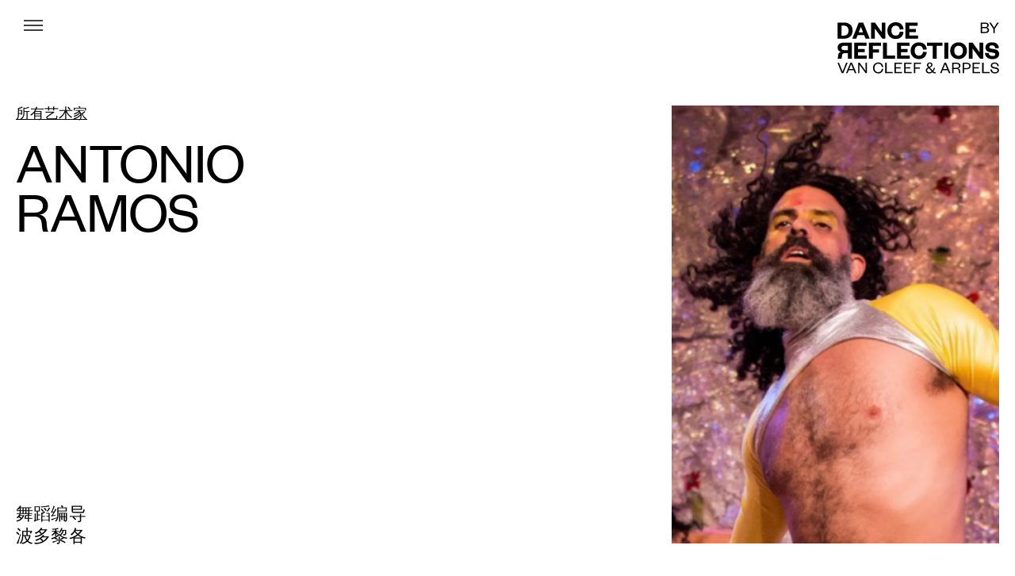

--- FILE ---
content_type: text/html; charset=UTF-8
request_url: https://www.dancereflections-vancleefarpels.com/zh-hans/artist/antonio-ramos
body_size: 12939
content:

<!DOCTYPE html>
<html lang="zh-hans" dir="ltr" prefix="content: http://purl.org/rss/1.0/modules/content/  dc: http://purl.org/dc/terms/  foaf: http://xmlns.com/foaf/0.1/  og: http://ogp.me/ns#  rdfs: http://www.w3.org/2000/01/rdf-schema#  schema: http://schema.org/  sioc: http://rdfs.org/sioc/ns#  sioct: http://rdfs.org/sioc/types#  skos: http://www.w3.org/2004/02/skos/core#  xsd: http://www.w3.org/2001/XMLSchema# ">
<head>
  <meta charset="utf-8" />
<meta name="description" content=". Antonio Ramos Antonio Ramos" />
<link rel="canonical" href="https://www.dancereflections-vancleefarpels.com/zh-hans/artist/antonio-ramos" />
<meta name="generator" content="vcadr" />
<meta property="og:site_name" content="Dance Reflections by Van Cleef &amp; Arpels" />
<meta property="og:type" content="website" />
<meta property="og:url" content="https://www.dancereflections-vancleefarpels.com/zh-hans/artist/antonio-ramos" />
<meta property="og:title" content="Antonio Ramos - Dance Reflections by Van Cleef &amp; Arpels" />
<meta name="twitter:card" content="summary_large_image" />
<meta name="twitter:site" content="@vancleefarpels" />
<meta name="twitter:title" content="Antonio Ramos - Dance Reflections by Van Cleef &amp; Arpels" />
<meta name="google-site-verification" content="s_vKvsM-JiizO7mbZRlnSA9iokPeqhW_c83JO6ScKQM" />
<meta name="MobileOptimized" content="width" />
<meta name="HandheldFriendly" content="true" />
<meta name="viewport" content="width=device-width, initial-scale=1.0" />
<script src="https://www.google.com/recaptcha/api.js?hl=zh-hans" async defer></script>
<link rel="alternate" hreflang="x-default" href="https://www.dancereflections-vancleefarpels.com/en/artist/antonio-ramos" />
<link rel="icon" href="/themes/area17/favicon.ico" type="image/vnd.microsoft.icon" />
<link rel="alternate" hreflang="en" href="https://www.dancereflections-vancleefarpels.com/en/artist/antonio-ramos" />
<link rel="alternate" hreflang="fr" href="https://www.dancereflections-vancleefarpels.com/fr/artiste/antonio-ramos" />
<link rel="alternate" hreflang="zh-hans" href="https://www.dancereflections-vancleefarpels.com/zh-hans/artist/antonio-ramos" />
<link rel="alternate" hreflang="zh-hant" href="https://www.dancereflections-vancleefarpels.com/zh-hant/artist/antonio-ramos" />

    <meta charset="utf-8">
    <meta
      content="width=device-width, initial-scale=1, shrink-to-fit=no, viewport-fit=cover"
      name="viewport">
    <meta content="IE=Edge" http-equiv="X-UA-Compatible">
    <meta content="telephone=no" name="format-detection">

    <title>Antonio Ramos - Dance Reflections by Van Cleef &amp; Arpels</title>

    <link rel="stylesheet" media="all" href="/sites/default/files/css/css_1uNAJ3-L5lGGfRQJOx3kVBeEXCRSVKC6GirkJlrBLYc.css?delta=0&amp;language=zh-hans&amp;theme=area17&amp;include=eJxFyEEKwCAMBdELicGV5_liqILakDQtvX1LN93Mg0HKhJQDlF9ooq8gUGwKaUZVXTDif6Iv8TK6Na7Bbjt4UoFxODtfRl_j3KsPfgDW1CH9" />
<link rel="stylesheet" media="all" href="/sites/default/files/css/css_UIOd2kB0ZVo7pOXzd0Y--_CTCK-KizoNY6YmJsx5uAo.css?delta=1&amp;language=zh-hans&amp;theme=area17&amp;include=eJxFyEEKwCAMBdELicGV5_liqILakDQtvX1LN93Mg0HKhJQDlF9ooq8gUGwKaUZVXTDif6Iv8TK6Na7Bbjt4UoFxODtfRl_j3KsPfgDW1CH9" />


      <script>
        window.A17 = {}
                window.A17.touch = !!(
          'ontouchstart' in window ||
          (window.documentTouch && document instanceof window.DocumentTouch)
        )

                window.A17.CAPTCHA_LOADED = false;
        var captchaCallback = function () {
          window.A17.CAPTCHA_LOADED = true;
          document.dispatchEvent(new CustomEvent('captcha:loaded'));
        }
      </script>

                  
      
        <meta content="#ffffff" name="theme-color">
        
<script>(window.BOOMR_mq=window.BOOMR_mq||[]).push(["addVar",{"rua.upush":"false","rua.cpush":"false","rua.upre":"false","rua.cpre":"false","rua.uprl":"false","rua.cprl":"false","rua.cprf":"false","rua.trans":"","rua.cook":"false","rua.ims":"false","rua.ufprl":"false","rua.cfprl":"false","rua.isuxp":"false","rua.texp":"norulematch","rua.ceh":"false","rua.ueh":"false","rua.ieh.st":"0"}]);</script>
                              <script>!function(e){var n="https://s.go-mpulse.net/boomerang/";if("False"=="True")e.BOOMR_config=e.BOOMR_config||{},e.BOOMR_config.PageParams=e.BOOMR_config.PageParams||{},e.BOOMR_config.PageParams.pci=!0,n="https://s2.go-mpulse.net/boomerang/";if(window.BOOMR_API_key="2LZD2-CX8VM-MD86M-Y595L-NVMNE",function(){function e(){if(!o){var e=document.createElement("script");e.id="boomr-scr-as",e.src=window.BOOMR.url,e.async=!0,i.parentNode.appendChild(e),o=!0}}function t(e){o=!0;var n,t,a,r,d=document,O=window;if(window.BOOMR.snippetMethod=e?"if":"i",t=function(e,n){var t=d.createElement("script");t.id=n||"boomr-if-as",t.src=window.BOOMR.url,BOOMR_lstart=(new Date).getTime(),e=e||d.body,e.appendChild(t)},!window.addEventListener&&window.attachEvent&&navigator.userAgent.match(/MSIE [67]\./))return window.BOOMR.snippetMethod="s",void t(i.parentNode,"boomr-async");a=document.createElement("IFRAME"),a.src="about:blank",a.title="",a.role="presentation",a.loading="eager",r=(a.frameElement||a).style,r.width=0,r.height=0,r.border=0,r.display="none",i.parentNode.appendChild(a);try{O=a.contentWindow,d=O.document.open()}catch(_){n=document.domain,a.src="javascript:var d=document.open();d.domain='"+n+"';void(0);",O=a.contentWindow,d=O.document.open()}if(n)d._boomrl=function(){this.domain=n,t()},d.write("<bo"+"dy onload='document._boomrl();'>");else if(O._boomrl=function(){t()},O.addEventListener)O.addEventListener("load",O._boomrl,!1);else if(O.attachEvent)O.attachEvent("onload",O._boomrl);d.close()}function a(e){window.BOOMR_onload=e&&e.timeStamp||(new Date).getTime()}if(!window.BOOMR||!window.BOOMR.version&&!window.BOOMR.snippetExecuted){window.BOOMR=window.BOOMR||{},window.BOOMR.snippetStart=(new Date).getTime(),window.BOOMR.snippetExecuted=!0,window.BOOMR.snippetVersion=12,window.BOOMR.url=n+"2LZD2-CX8VM-MD86M-Y595L-NVMNE";var i=document.currentScript||document.getElementsByTagName("script")[0],o=!1,r=document.createElement("link");if(r.relList&&"function"==typeof r.relList.supports&&r.relList.supports("preload")&&"as"in r)window.BOOMR.snippetMethod="p",r.href=window.BOOMR.url,r.rel="preload",r.as="script",r.addEventListener("load",e),r.addEventListener("error",function(){t(!0)}),setTimeout(function(){if(!o)t(!0)},3e3),BOOMR_lstart=(new Date).getTime(),i.parentNode.appendChild(r);else t(!1);if(window.addEventListener)window.addEventListener("load",a,!1);else if(window.attachEvent)window.attachEvent("onload",a)}}(),"".length>0)if(e&&"performance"in e&&e.performance&&"function"==typeof e.performance.setResourceTimingBufferSize)e.performance.setResourceTimingBufferSize();!function(){if(BOOMR=e.BOOMR||{},BOOMR.plugins=BOOMR.plugins||{},!BOOMR.plugins.AK){var n=""=="true"?1:0,t="",a="aoie5gix2w5ng2lsa7mq-f-a5c07ce78-clientnsv4-s.akamaihd.net",i="false"=="true"?2:1,o={"ak.v":"39","ak.cp":"1074595","ak.ai":parseInt("639406",10),"ak.ol":"0","ak.cr":9,"ak.ipv":4,"ak.proto":"h2","ak.rid":"1832b4e9","ak.r":51095,"ak.a2":n,"ak.m":"","ak.n":"essl","ak.bpcip":"3.144.78.0","ak.cport":47504,"ak.gh":"23.215.214.232","ak.quicv":"","ak.tlsv":"tls1.3","ak.0rtt":"","ak.0rtt.ed":"","ak.csrc":"-","ak.acc":"","ak.t":"1769080793","ak.ak":"hOBiQwZUYzCg5VSAfCLimQ==ESkSymUs16c6kuzxNOHC8HlWmTlzN74moI8PEc0uQspVU5QlaocK5v6W20FwWzlokEEb7gz7/zOENEi9ZqMXg4wyGB5HCc6DGao7PYT6PfdvDqqpK9WtykIkdilnfzm5TxmGbJlTRiMVxB/zViekRNCTimgwk8XDT/X4Ml1pufjIaX6NqDGPKsZMkpq7Q0U/oduUphx3TRgPv3rvTfyhsRCLV6PfIooyVy6lBECwMY8HneVehHcts3dT8JJPBRzvBedyzi34H5a97duluxeHPrsBg9xksCfSoevSDv16ncMeyFsL1xQ1H4HXtgFjwsM4p7tUDgs+aYli/52f/JXJAMSyyKvwcERa1R3qkJiky8d/T0e8SxR8PGHbRcLUXubbaM3cfsbAcCS7+fSt3j9+L+wDS04gREfjoFeW8Tne1Gg=","ak.pv":"22","ak.dpoabenc":"","ak.tf":i};if(""!==t)o["ak.ruds"]=t;var r={i:!1,av:function(n){var t="http.initiator";if(n&&(!n[t]||"spa_hard"===n[t]))o["ak.feo"]=void 0!==e.aFeoApplied?1:0,BOOMR.addVar(o)},rv:function(){var e=["ak.bpcip","ak.cport","ak.cr","ak.csrc","ak.gh","ak.ipv","ak.m","ak.n","ak.ol","ak.proto","ak.quicv","ak.tlsv","ak.0rtt","ak.0rtt.ed","ak.r","ak.acc","ak.t","ak.tf"];BOOMR.removeVar(e)}};BOOMR.plugins.AK={akVars:o,akDNSPreFetchDomain:a,init:function(){if(!r.i){var e=BOOMR.subscribe;e("before_beacon",r.av,null,null),e("onbeacon",r.rv,null,null),r.i=!0}return this},is_complete:function(){return!0}}}}()}(window);</script></head>
<body class="path-node page-node-type-artist">
<div
  class="headerbar overflow-hidden w-full left-0 right-0 py-4 md:py-5  top-0  z-30"
  data-behavior="header"
>
  <div class="container flex items-start justify-between">
    <div class="flex gap-x-2">
      <button
  type="button"
  class="inline-flex justify-center items-center"
  data-behavior="track menu"
  id="modal-menu-opener"
  data-menu="modal-menu"
  data-track-event="open_menu"
>
  <span
    class="flex items-center justify-center -my-2-5 h-11 w-11 rounded-full bg-tertiary bg-opacity-0 transition hover:bg-opacity-10"
    ><svg width="24" height="24" viewBox="0 0 24 24" fill="none"
     xmlns="http://www.w3.org/2000/svg">
  <path d="M0 6H24" stroke="currentColor" stroke-width="1.5"/>
  <path d="M0 12H24" stroke="currentColor" stroke-width="1.5"/>
  <path d="M0 18H24" stroke="currentColor" stroke-width="1.5"/>
</svg>
</span
  >
  <span
    class="sr-only"
    >Menu</span
  >
</button>
           </div>
    <a href="https://www.dancereflections-vancleefarpels.com/zh-hans" class="block m-x-auto self-center">
      <span class="headerbar_small-logo w-dr hidden">
        <svg viewBox="0 0 45 24" fill="none" xmlns="http://www.w3.org/2000/svg">
  <path
    d="M34.4061 11.1994C31.4179 11.1994 29.9418 10.3236 29.9418 7.96081C29.9418 5.82848 31.4179 4.64742 34.4061 4.64742H39.3627V11.1994H34.4061ZM29.7905 24C30.2828 23.352 30.5846 21.7908 30.7737 19.2377C30.9635 16.5335 32.1736 15.6564 34.558 15.6564H39.3627V24H45V0H33.4985C27.3311 0 24.3045 2.89454 24.3045 7.50455C24.3045 11.0471 26.537 13.2569 29.4501 13.6376C26.9151 14.1327 25.4774 15.6183 25.2127 18.4374C24.8724 21.9812 24.7583 23.1229 23.9641 24H29.7905Z"
    fill="black"/>
  <path
    d="M8.85303 19.4281C13.3558 19.4281 15.9665 16.6858 15.9665 11.9616C15.9665 7.31417 13.3558 4.57061 8.85303 4.57061H5.75142V19.4281H8.85303ZM0 8.75746e-06H9.23186C17.0638 8.75746e-06 21.9063 4.49512 21.9063 12.0003C21.9063 19.5049 17.0638 24 9.23186 24H0V8.75746e-06Z"
    fill="black"/>
</svg>
      </span>
      <span class="headerbar_logo w-logo block mt-2">
        <svg viewBox="0 0 315 101" fill="none" xmlns="http://www.w3.org/2000/svg">
  <path
    d="M13.9177 54.7727C9.93493 54.7727 7.9674 53.6174 7.9674 50.5006C7.9674 47.6878 9.93493 46.1299 13.9177 46.1299H20.5242V54.7727H13.9177ZM7.76578 71.6583C8.42192 70.8036 8.82427 68.7442 9.07629 65.3762C9.3292 61.8091 10.9421 60.6521 14.1202 60.6521H20.5242V71.6583H28.038V39.9993H12.708C4.48774 39.9993 0.453638 43.8176 0.453638 49.8988C0.453638 54.5718 3.42925 57.4868 7.31214 57.9891C3.9333 58.6421 2.01705 60.6019 1.66422 64.3206C1.21058 68.9953 1.05849 70.5013 0 71.6583H7.76578Z"
    fill="currentColor"/>
  <path
    d="M57.2996 71.6583H32.7908V39.9993H56.8451V46.2797H40.3054V52.5115H53.1638V58.6923H40.3054V65.3762H57.2996V71.6583Z"
    fill="currentColor"/>
  <path
    d="M61.379 71.6583V39.9993H84.8789V46.2797H68.9936V53.3161H81.0464V59.5471H68.9936V71.6583H61.379Z"
    fill="currentColor"/>
  <path d="M96.3725 39.9987V65.3756H112.51V71.6578H88.7066V39.9987H96.3725Z"
        fill="currentColor"/>
  <path
    d="M140.846 71.6583H116.337V39.9993H140.391V46.2797H123.851V52.5115H136.711V58.6923H123.851V65.3762H140.846V71.6583Z"
    fill="currentColor"/>
  <path
    d="M158.743 39.3951C168.325 39.3951 173.519 45.4261 174.073 53.3666L166.761 53.6671C166.308 49.647 163.987 46.1293 158.693 46.1293C153.6 46.1293 150.473 49.8991 150.473 55.8287C150.473 61.7583 153.6 65.5281 158.693 65.5281C163.987 65.5281 166.308 62.0094 166.761 57.9885L174.073 58.2908C173.519 66.2313 168.325 72.2605 158.743 72.2605C149.565 72.2605 142.606 65.5766 142.606 55.8287C142.606 46.079 149.565 39.3951 158.743 39.3951Z"
    fill="currentColor"/>
  <path
    d="M185.719 71.6583V46.2797H174.675V39.9993H204.529V46.2797H193.333V71.6583H185.719Z"
    fill="currentColor"/>
  <path d="M215.971 39.999H208.306V71.658H215.971V39.999Z" fill="currentColor"/>
  <path
    d="M235.989 46.0787C230.846 46.0787 227.567 49.949 227.567 55.8284C227.567 61.7078 230.846 65.5763 235.989 65.5763C241.184 65.5763 244.462 61.7078 244.462 55.8284C244.462 49.949 241.184 46.0787 235.989 46.0787ZM235.989 72.2602C226.761 72.2602 219.702 65.5763 219.702 55.8284C219.702 46.0787 226.761 39.3948 235.989 39.3948C245.269 39.3948 252.328 46.0787 252.328 55.8284C252.328 65.5763 245.269 72.2602 235.989 72.2602Z"
    fill="currentColor"/>
  <path
    d="M276.932 58.9943V39.999H283.942V71.658H277.84L263.114 51.4556V71.658H256.054V39.999H263.418L276.932 58.9943Z"
    fill="currentColor"/>
  <path
    d="M294.526 60.1495C294.829 64.5221 298.108 66.2801 302.041 66.2801C305.42 66.2801 307.538 64.9741 307.538 62.8627C307.538 60.7531 305.672 60.2509 302.898 59.6975L296.947 58.6418C291.904 57.6874 288.324 54.8737 288.324 49.4958C288.324 43.2656 293.216 39.3954 300.931 39.3954C309.554 39.3954 314.245 43.6675 314.395 50.7012L307.335 50.9039C307.133 47.1852 304.562 45.3753 300.881 45.3753C297.653 45.3753 295.838 46.6821 295.838 48.8428C295.838 50.6528 297.249 51.3058 299.569 51.7578L305.52 52.8126C312.024 53.9688 315 57.1843 315 62.3605C315 68.8937 309.302 72.2608 302.041 72.2608C293.568 72.2608 287.517 68.0892 287.517 60.4007L294.526 60.1495Z"
    fill="currentColor"/>
  <path
    d="M17.0799 79.2076L10.2603 96.6088H10.1286L3.11001 79.2076H0.178613L8.51387 99.8921H11.6115L19.9795 79.2076H17.0799Z"
    fill="currentColor"/>
  <path
    d="M26.7481 82.3597H26.8799L30.669 91.5524H23.0262L26.7481 82.3597ZM25.3642 79.2076L16.8972 99.8921H19.6977L22.1357 93.818H31.5913L34.0956 99.8921H37.1269L28.4946 79.2076H25.3642Z"
    fill="currentColor"/>
  <path
    d="M54.6826 79.2076V95.0332L43.3161 79.2076H40.3519V99.8921H43.0198V83.2788L55.0788 99.8921H57.3523V79.2076H54.6826Z"
    fill="currentColor"/>
  <path
    d="M79.5461 78.8143C85.4761 78.8143 88.8364 82.4581 89.2326 87.7762L86.4648 87.9092C86.234 84.0998 83.8287 81.2429 79.5461 81.2429C75.329 81.2429 72.2976 84.4611 72.2976 89.55C72.2976 94.6381 75.329 97.8562 79.5461 97.8562C83.8287 97.8562 86.234 95.0003 86.4648 91.1908L89.2326 91.323C88.8364 96.6411 85.4761 100.286 79.5461 100.286C73.8133 100.286 69.3653 95.9193 69.3653 89.55C69.3653 83.1807 73.8133 78.8143 79.5461 78.8143Z"
    fill="currentColor"/>
  <path d="M93.0827 79.2076V99.8921H107.513V97.527H95.9487V79.2076H93.0827Z"
        fill="currentColor"/>
  <path
    d="M111.167 79.2076V99.8921H125.959V97.527H113.934V90.4033H123.259V88.0725H113.934V81.5728H125.663V79.2076H111.167Z"
    fill="currentColor"/>
  <path
    d="M130.041 79.2076V99.8921H144.835V97.527H132.809V90.4033H142.133V88.0725H132.809V81.5728H144.537V79.2076H130.041Z"
    fill="currentColor"/>
  <path
    d="M148.917 79.2076V99.8921H151.75V90.7981H160.645V88.4329H151.75V81.5728H163.083V79.2076H148.917Z"
    fill="currentColor"/>
  <path
    d="M179.009 87.5144C181.744 86.2658 182.666 85.3149 182.666 83.4759C182.666 82.1294 181.809 80.8499 179.965 80.8499C178.35 80.8499 177.032 81.8668 177.032 83.8707C177.032 85.2823 177.955 86.3645 179.009 87.5144ZM183.655 96.4445L183.589 96.3467L177.988 90.2065C176.044 91.2234 174.891 92.3408 174.891 94.5403C174.891 96.7071 176.636 98.0862 178.943 98.0862C180.723 98.0862 182.305 97.4623 183.655 96.4445ZM190.178 89.55C189.552 92.0456 188.432 94.409 186.883 96.2806C187.871 97.3636 188.729 98.0201 190.047 98.0201C190.541 98.0201 191.034 97.9875 191.66 97.8236V99.5957C191.067 99.9579 190.244 100.154 189.42 100.154C187.938 100.154 186.817 99.5957 185.138 97.9875C183.391 99.4318 181.282 100.286 178.878 100.286C175.089 100.286 172.124 98.184 172.124 94.6055C172.124 91.8147 173.837 90.1413 176.604 88.6635C175.352 87.1866 174.429 85.7749 174.429 83.9033C174.429 80.8825 176.736 78.8143 179.965 78.8143C183.292 78.8143 185.104 80.7503 185.104 83.4098C185.104 86.0367 183.424 87.4809 180.36 89.0239L185.433 94.6381C186.554 93.1938 187.378 91.3891 187.806 89.4187L190.178 89.55Z"
    fill="currentColor"/>
  <path
    d="M209.791 82.3597H209.923L213.712 91.5524H206.068L209.791 82.3597ZM208.407 79.2076L199.94 99.8921H202.74L205.178 93.818H214.634L217.138 99.8921H220.17L211.537 79.2076H208.407Z"
    fill="currentColor"/>
  <path
    d="M231.663 89.2877C235.188 89.2877 236.77 87.9738 236.77 85.413C236.77 83.0497 235.188 81.5393 231.663 81.5393H226.194V89.2877H231.663ZM236.967 99.8921C236.572 99.3334 236.275 97.8239 236.111 95.3936C235.979 93.0954 234.891 91.5524 232.058 91.5524H226.194V99.8921H223.393V79.2076H231.827C237.1 79.2076 239.636 81.638 239.636 85.3144C239.636 88.4981 237.461 90.1742 234.925 90.4685C237.461 90.962 238.681 92.5041 238.878 94.9345C239.142 97.9543 239.24 99.1369 239.933 99.8921H236.967Z"
    fill="currentColor"/>
  <path
    d="M251.427 89.8446C255.051 89.8446 256.797 88.3669 256.797 85.6748C256.797 83.0162 255.051 81.5393 251.427 81.5393H246.782V89.8446H251.427ZM246.782 99.8921H243.949V79.2076H251.493C256.633 79.2076 259.565 81.638 259.565 85.6748C259.565 89.7459 256.633 92.1772 251.493 92.1772H246.782V99.8921Z"
    fill="currentColor"/>
  <path
    d="M263.087 79.2076V99.8921H277.88V97.527H265.855V90.4033H275.179V88.0725H265.855V81.5728H277.583V79.2076H263.087Z"
    fill="currentColor"/>
  <path d="M281.962 79.2076V99.8921H296.394V97.527H284.829V79.2076H281.962Z"
        fill="currentColor"/>
  <path
    d="M300.639 92.3405C300.805 96.1156 303.407 98.0533 306.899 98.0533C309.997 98.0533 311.941 96.7395 311.941 94.4748C311.941 92.5696 310.689 91.6505 307.987 91.1253L303.869 90.3375C300.805 89.7462 298.696 88.1054 298.696 84.8873C298.696 81.2761 301.563 78.814 306.109 78.814C311.315 78.814 314.312 81.5722 314.345 86.2337L311.743 86.3642C311.644 82.9513 309.568 81.0135 306.142 81.0135C303.144 81.0135 301.464 82.4252 301.464 84.7234C301.464 86.7589 302.815 87.4154 305.219 87.8763L308.976 88.598C312.764 89.3206 314.675 90.9614 314.675 94.2783C314.675 98.0859 311.38 100.285 306.899 100.285C301.793 100.285 298.07 97.4947 298.07 92.5044L300.639 92.3405Z"
    fill="currentColor"/>
  <path
    d="M281.93 11.6903V18.8871H287.903C290.988 18.8871 292.596 17.5459 292.596 15.3218C292.596 13.0641 290.988 11.6903 287.903 11.6903H281.93ZM281.93 9.49967H287.706C290.693 9.49967 291.972 8.22457 291.972 6.23041C291.972 4.26797 290.693 2.92677 287.706 2.92677H281.93V9.49967ZM287.969 21.2082H279.173V0.603918H287.608C292.727 0.603918 294.827 2.82896 294.827 6.09823C294.827 8.48629 293.121 10.1209 290.922 10.5148C293.448 10.9387 295.418 12.6077 295.418 15.5509C295.418 19.1154 292.793 21.2082 287.969 21.2082Z"
    fill="currentColor"/>
  <path
    d="M311.391 0.603918L305.155 10.4822L298.691 0.603918H295.573L303.647 13.1302V21.2082H306.371V13.1302L314.411 0.603918H311.391Z"
    fill="currentColor"/>
  <path
    d="M45.6565 9.29788H45.8572L49.9417 19.7005H41.5711L45.6565 9.29788ZM41.7223 0.603918L29.0143 32.2629H36.6801L39.3524 25.4274H52.1604L54.884 32.2629H63.0539L50.2451 0.603918H41.7223Z"
    fill="currentColor"/>
  <path
    d="M86.5988 0.603918V19.5992L73.0834 0.603918H65.7208V32.2629H72.7801V12.0605L87.5061 32.2629H93.6085V0.603918H86.5988Z"
    fill="currentColor"/>
  <path
    d="M113.472 0C123.053 0 128.248 6.03096 128.802 13.9715L121.49 14.272C121.036 10.2519 118.716 6.73416 113.422 6.73416C108.328 6.73416 105.202 10.504 105.202 16.4336C105.202 22.3632 108.328 26.133 113.422 26.133C118.716 26.133 121.036 22.6143 121.49 18.5934L128.802 18.8957C128.248 26.8362 123.053 32.8654 113.472 32.8654C104.294 32.8654 97.3349 26.1815 97.3349 16.4336C97.3349 6.68393 104.294 0 113.472 0Z"
    fill="currentColor"/>
  <path
    d="M132.428 0.603918V32.2629H156.936V25.9808H139.942V19.2969H152.801V13.1161H139.942V6.88426H156.483V0.603918H132.428Z"
    fill="currentColor"/>
  <path
    d="M12.2862 26.2379C18.2878 26.2379 21.7675 22.6205 21.7675 16.3886C21.7675 10.2581 18.2878 6.63899 12.2862 6.63899H8.15219V26.2379H12.2862ZM0.486327 0.609794H12.7911C23.2301 0.609794 29.6845 6.53942 29.6845 16.4397C29.6845 26.3392 23.2301 32.2688 12.7911 32.2688H0.486327V0.609794Z"
    fill="currentColor"/>
</svg>
      </span>
      <span class="sr-only">DR</span>
    </a>
  </div>
</div>
<section
  role="dialog"
  tabindex="-1"
  aria-modal="true"
  data-menu-panel
  aria-labelledby="modal-menu-opener"
  class="menu  bottom-0"
>
  <nav
    data-modal-content
    class="menu-content bg-primary text-secondary h-full pl-innergutter pr-innergutter z-10"
  >
    <button
      data-close="modal-menu-opener"
      type="button"
      aria-label="关闭"
      class="-mr-2-5 ml-4 mt-1-5 h-11 inline-flex justify-center items-center gap-x-2 rounded-full bg-secondary bg-opacity-0 absolute top-0 z-800 transition hover:bg-opacity-10"
    >
      <span><svg width="24" height="24" viewBox="0 0 24 24" fill="none"
     xmlns="http://www.w3.org/2000/svg">
  <path d="M21 3C20.7231 3.27692 8.88462 15.1154 3 21" stroke="currentColor"
        stroke-width="1.5"/>
  <path d="M21 21C20.7231 20.7231 8.88462 8.88462 3 3" stroke="currentColor"
        stroke-width="1.5"/>
</svg>
</span>
      <span class="f-text-01">关闭</span>
    </button>

    <div
      data-modal-scroll
      class="overflow-hidden overflow-y-scroll no-scrollbar pl-innergutter pr-innergutter h-full"
    >
            <ul class="sm:pt-4 md:pt-3-5 flex justify-end gap-x-5 sm:gap-x-3">
                 <li>
          <a
            href="/en/artist/antonio-ramos"
            data-lang-link
            class="f-text-02 uppercase text-tertiary hover:text-secondary"
            data-behavior="track"
            data-track-event="navigation_detail"
            data-track-menu-name="en"
            >en</a
          >
        </li>
                  <li>
          <a
            href="/fr/artiste/antonio-ramos"
            data-lang-link
            class="f-text-02 uppercase text-tertiary hover:text-secondary"
            data-behavior="track"
            data-track-event="navigation_detail"
            data-track-menu-name="fr"
            >fr</a
          >
        </li>
                  <li>
          <span
            class="f-text-02 uppercase text-secondary border-b border-secondary border-opacity-100"
            >SC</span
          >
        </li>
                  <li>
          <a
            href="/zh-hant/artist/antonio-ramos"
            data-lang-link
            class="f-text-02 uppercase text-tertiary hover:text-secondary"
            data-behavior="track"
            data-track-event="navigation_detail"
            data-track-menu-name="TC"
            >TC</a
          >
        </li>
                  <li>
          <a
            href="/ja/node/7362"
            data-lang-link
            class="f-text-02 uppercase text-tertiary hover:text-secondary"
            data-behavior="track"
            data-track-event="navigation_detail"
            data-track-menu-name="ja"
            >ja</a
          >
        </li>
                  <li>
          <a
            href="/ko/node/7362"
            data-lang-link
            class="f-text-02 uppercase text-tertiary hover:text-secondary"
            data-behavior="track"
            data-track-event="navigation_detail"
            data-track-menu-name="ko"
            >ko</a
          >
        </li>
               </ul>
                  <ul class="mt-12 xl:mt-17">
                          <li class="mt-3">
                        
              <a
                href="/zh-hans/mission"
                class="f-subtitle-01 hover-push"
                data-behavior="track"
                data-track-event="navigation_detail"
                data-track-menu-name="about"
              >
                关于我们
              </a>
                      </li>
                  <li class="mt-3">
                        
              <a
                href="/zh-hans/agenda"
                class="f-subtitle-01 hover-push"
                data-behavior="track"
                data-track-event="navigation_detail"
                data-track-menu-name="agenda"
              >
                日历
              </a>
                      </li>
                  <li class="mt-3">
                          <button
                type="button"
                class="f-subtitle-01 hover-push flex items-center gap-x-5"
                id="modal-sub-menu-opener-3"
                data-sub-menu>
                合作伙伴
                <span aria-hidden="true" class="flex justify-center h-5 w-5 mt-1-5"><svg xmlns="http://www.w3.org/2000/svg" viewBox="0 0 11 18"><path fill-rule="evenodd" clip-rule="evenodd" d="M7.94 9 .97 2.03 2.03.97 10.06 9l-8.03 8.03-1.06-1.06L7.94 9Z" fill="currentColor"/></svg></span>
              </button>
              <div class="submenu  top-0  bottom-0 z-800 sm:cols-8 md:cols-8 lg:cols-6" role="dialog"
                tabindex="-1"
                aria-modal="true"
                aria-hidden="true"
                data-sub-menu-panel
                aria-labelledby="modal-sub-menu-opener-3">
                <div data-modal-content class="bg-primary text-secondary relative h-full pl-innergutter pr-innergutter z-10 overflow-hidden">
                  <button data-close="modal-sub-menu-opener-3" class="lg:hidden f-body-01 mt-5">后退</button>
                  <ul class="submenu-item">
                                          <li class="mt-3">
                        <a
                          href="/zh-hans/artists"
                          class="f-subtitle-01 hover-push"
                          data-behavior="track"
                          data-track-event="navigation_detail"
                          data-track-menu-name="artists"
                          >
                          艺术家
                        </a>
                      </li>
                                          <li class="mt-3">
                        <a
                          href="/zh-hans/partners"
                          class="f-subtitle-01 hover-push"
                          data-behavior="track"
                          data-track-event="navigation_detail"
                          data-track-menu-name="institutions"
                          >
                          机构
                        </a>
                      </li>
                                          <li class="mt-3">
                        <a
                          href="https://www.dancereflections-vancleefarpels.com/zh-hans/kyoto-saitama"
                          class="f-subtitle-01 hover-push"
                          data-behavior="track"
                          data-track-event="navigation_detail"
                          data-track-menu-name="kyoto-festival"
                          >
                          舞蹈艺术节
                        </a>
                      </li>
                                      </ul>
                </div>
              </div>
                      </li>
              </ul>
                  <ul class="mt-8 xl:mt-13">
                <li class="mt-2">
          <a
            href="/zh-hans/news"
            class="f-body-01 uppercase underline-onhover"
            data-behavior="track"
            data-track-event="navigation_detail"
            data-track-menu-name="news"
            >新闻</a
          >
        </li>
                <li class="mt-2">
          <a
            href="/zh-hans/agenda/archive"
            class="f-body-01 uppercase underline-onhover"
            data-behavior="track"
            data-track-event="navigation_detail"
            data-track-menu-name="archives"
            >档案</a
          >
        </li>
                <li class="mt-2">
          <a
            href="/zh-hans/programs"
            class="f-body-01 uppercase underline-onhover"
            data-behavior="track"
            data-track-event="navigation_detail"
            data-track-menu-name="项目"
            >项目</a
          >
        </li>
              </ul>
          </div>
  </nav>
</section>
<div
  data-modal-mask
  class="menu-mask cursor-pointer bg-primary bg-opacity-50 hidden"
  aria-label="关闭"
></div>

<main role="main">
  
    <div class="dialog-off-canvas-main-canvas" data-off-canvas-main-canvas>
    

<div id="content" data-container data-namespace="artist">
    <div data-drupal-messages-fallback class="hidden"></div>  
<script type="application/ld+json">
{
    "@context": "https://schema.org",
    "@type": "Person",
    "name": "Antonio Ramos",
    "jobTitle": "舞蹈编导",
    "url": "https://www.dancereflections-vancleefarpels.com/zh-hans/artist/antonio-ramos",
    "nationality": "波多黎各",
    "image":"https://www.dancereflections-vancleefarpels.com/sites/default/files/2023-05/AntonioRamos%C2%A9IanDouglas.png"
}

</script>

<div>
  <header class="flex flex-col artists-heroe">
  <div class="container">
    <div class="flex flex-col md:flex-row">
      <div class="flex flex-col flex-1 relative py-4">
                  <div class="pb-4">
  
  <a
  class="   underline underline-breakword overflow-hidden max-w-full"
  href="/zh-hans/artists"  >
  <span class="f-text-link">
    所有艺术家
  </span>
</a>

</div>
                <div class="md:flex md:flex-col md:flex-grow">
          <h1 class="block text-primary f-heading-01 pb-8 md:flex-grow w-1/2 artists-heroe-title">
                          Antonio Ramos
                      </h1>
          <p class="f-body-01 text-primary">
            舞蹈编导<br/>
            
              波多黎各

      
          </p>
        </div>
      </div>
      <div class="md:w-1/3 flex flex-col gap-5 pt-5 pb-5">
                                                <figure class="block ratio-3/4 photo-cover w-full">
    <img
      src="/sites/default/files/styles/ratio_3_4/public/2023-05/AntonioRamos%C2%A9IanDouglas.png?h=0d2ad912&amp;itok=B22RHJ23"
              srcset="/sites/default/files/styles/ratio_3_4/public/2023-05/AntonioRamos%C2%A9IanDouglas.png?h=0d2ad912&amp;itok=B22RHJ23&amp;imwidth=300 300w , /sites/default/files/styles/ratio_3_4/public/2023-05/AntonioRamos%C2%A9IanDouglas.png?h=0d2ad912&amp;itok=B22RHJ23&amp;imwidth=600 600w , /sites/default/files/styles/ratio_3_4/public/2023-05/AntonioRamos%C2%A9IanDouglas.png?h=0d2ad912&amp;itok=B22RHJ23&amp;imwidth=900 900w , /sites/default/files/styles/ratio_3_4/public/2023-05/AntonioRamos%C2%A9IanDouglas.png?h=0d2ad912&amp;itok=B22RHJ23&amp;imwidth=1200 1200w , /sites/default/files/styles/ratio_3_4/public/2023-05/AntonioRamos%C2%A9IanDouglas.png?h=0d2ad912&amp;itok=B22RHJ23&amp;imwidth=1800 1800w"
                    sizes="(max-width: 699px) 100vw, (min-width: 700px) 50vw"
            alt="Antonio Ramos的肖像"
      class="block w-full h-full object-cover object-center"
      loading="lazy"
    >
          <span class="photo-credit">&copy Ian Douglas</span>
      </figure>
      </div>
    </div>
  </div>
</header>

  <div class="section-body container">
    <div
      class="cols-container justify-end mt-5 lg:mt-20">
      <div class="cols-3 pt-5">
              </div>
      <div class="cols-7 pt-5 mt-20 lg:mt-0 pb-10 lg:mb-20">
          <div class="intro pb-5 indent-1on8"
       data-behavior="brandName">
    
            <p>Antonio Ramos是一位屡获殊荣的舞蹈家、舞蹈编导，也是一位认证的bodywork专业人士。他担任Antonio Ramos和the Gangbangers的艺术总监。他的作品关注情感和社会主题，同时他作为一名酷儿、艾滋病毒阳性艺术家及岛国出生波多黎各艺术家的多元身份也充分体现了这些主题。他以充满黑暗和困难的主题为创作题材，直面如性、身体和殖民历史等于观众颇具挑战性主题的同时，创造欢快的庆祝舞蹈。Ramos拥有纽约州立大学舞蹈学士学位。 &nbsp;</p>
<p>照片：© Ian Douglas</p>

      
  </div>
        <div>
  <div class="rte">
    <div data-behavior="brandName">
              
            <p>.</p>

      
          </div>
      </div>
  
</div>
      </div>

    </div>
          <div class="paragraph paragraph--quote container text-brand-blue">
        <blockquote class="quote f-subtitle-01 sm:cols-8 md:cols-6 lg:cols-9 xl:cols-10">
          
        </blockquote>
      </div>
      </div>

    
              

      
</div>

  <div>

    <div class="container keyline-full">
      <header class="md:flex mb-10 lg:mb-15">
  <div class="md:flex-grow pt-3 ">
    <h2 class="f-subtitle-02">表演</h2>
      </div>
  </header>
    
    <div class="sm:-mx-4 mt-10 mb-15 lg:mb-20" data-behavior="contentListSlider">
      <div  class="contentList-slider md:flex md:grid md:grid-cols-2 lg:grid-cols-3 md:gap-x-5 md:gap-y-10 relative z-10" tabindex="0">
          
<div class="contentList-slider-item">
  
<a href="/zh-hans/show/ceremonia" class="block zoom-in hover-subtitle ">
  <div class="relative">
              
<figure class="block ratio-21/9 photo-cover">
  <img
    src="/sites/default/files/styles/ratio_16_9/public/2023-05/CEREMONIA-Antonio-Ramos%C2%A9Elaine-Carberry.jpg?h=ca4c0d27&amp;itok=OmKGZkc_"
          srcset="/sites/default/files/styles/ratio_16_9/public/2023-05/CEREMONIA-Antonio-Ramos%C2%A9Elaine-Carberry.jpg?h=ca4c0d27&amp;itok=OmKGZkc_&amp;imwidth=300 300w, /sites/default/files/styles/ratio_16_9/public/2023-05/CEREMONIA-Antonio-Ramos%C2%A9Elaine-Carberry.jpg?h=ca4c0d27&amp;itok=OmKGZkc_&amp;imwidth=600 600w, /sites/default/files/styles/ratio_16_9/public/2023-05/CEREMONIA-Antonio-Ramos%C2%A9Elaine-Carberry.jpg?h=ca4c0d27&amp;itok=OmKGZkc_&amp;imwidth=900 900w, /sites/default/files/styles/ratio_16_9/public/2023-05/CEREMONIA-Antonio-Ramos%C2%A9Elaine-Carberry.jpg?h=ca4c0d27&amp;itok=OmKGZkc_&amp;imwidth=1200 1200w, /sites/default/files/styles/ratio_16_9/public/2023-05/CEREMONIA-Antonio-Ramos%C2%A9Elaine-Carberry.jpg?h=ca4c0d27&amp;itok=OmKGZkc_&amp;imwidth=1800 1800w"
              sizes="(max-width: 699px) 100vw, (min-width: 700px) 50vw"
        alt="Antonio Ramos创作的《CEREMONIA》照片"
    class="block w-full h-full object-cover object-center"
    loading="lazy"
  >
  </figure>
      </div>

  <h3 class="mt-2 f-subtitle-02">
    <span class="f-subtitle-02-em">CEREMONIA</span><br/>
    Antonio Ramos
  </h3>
  <p class="mt-1 f-body-01">
              <span class="text-brand-red">演出由Dance Reflections by Van Cleef &amp; Arpels“梵克雅宝舞蹈映像”项目支持</span>
      </p>
</a>
</div>



      </div>
    </div>
  </div>



</div>



    
  </div>
  
<section id="newsletter" class="newsletter">
  <div class="container">
    <div class="newsletter-wrapper">
                        
    <div class="newsletter-image">
    <div>
  
  
              <img loading="lazy" src="/sites/default/files/styles/webform_footer/public/2024-06/VISULE%20INSTITUTIONNEL-16-9e.jpg?itok=IqQ-4Bvr" width="1600" height="900" alt="Image cover institutionnelle DR" typeof="foaf:Image" />



      
</div>

  </div>
  
<div class="newsletter-content">
  <h2 class="newsletter-title"><div id="edit-title" class="js-form-item form-item js-form-type-webform-markup form-item-title js-form-item-title form-no-label">
        <p>Newsletter</p>
        </div>
</h2>
  <div class="newsletter-text"><div id="edit-text" class="js-form-item form-item js-form-type-webform-markup form-item-text js-form-item-text form-no-label">
        <p data-behavior="brandName">Get the latest news about Dance Reflections by Van Cleef &amp; Arpels</p>
        </div>
</div>

  <form action="/zh-hans/newsletter-subscribe" class="newsletter-form" method="post"
        accept-charset="UTF-8" data-behavior="newsletter">

      <div>
        <div class="floating-label js-form-item form-item js-form-type-email form-item-email js-form-item-email">
        <input class="color-schema-bg-02__text form-email required" autocomplete="off" data-drupal-selector="edit-email" type="email" id="edit-email" name="email" value="" size="60" maxlength="254" placeholder=" " required="required" aria-required="true" />

        <label for="edit-email" class="option js-form-required form-required">Email</label>
      </div>


        <div class="newsletter-message">
          <p
            aria-hidden="true"
            aria-live="polite"
            data-newsletter-message>
          </p>
        </div>

        <div class="newsletter-optin-text"><div id="edit-textoptin" class="js-form-item form-item js-form-type-webform-markup form-item-textoptin js-form-item-textoptin form-no-label">
        <p>I would like to receive information about Dance Reflections by Van Cleef &amp; Arpels. I authorize Van Cleef &amp; Arpels to contact me by email. I can unsubscribe at any time. For more information regarding the policy for the use of your personal data, we invite you to consult the confidentiality policy.</p>
        </div>
</div>
      </div>
      <div class="newsletter-submit">
        <div class="captcha">
              <div  data-drupal-selector="edit-captcha" class="captcha"><input data-drupal-selector="edit-captcha-sid" type="hidden" name="captcha_sid" value="99365" />
<input data-drupal-selector="edit-captcha-token" type="hidden" name="captcha_token" value="DoIMe87AtuF5esl21nKXpbLQFRiVtkHfwbir_Ra60Yk" />
<input data-drupal-selector="edit-captcha-response" type="hidden" name="captcha_response" value="Google no captcha" />
<div class="g-recaptcha" data-sitekey="6LfX8lAaAAAAAGAqS2hEctjRVy5s2qTSh6D2iDAG" data-theme="light" data-type="image"></div><input data-drupal-selector="edit-captcha-cacheable" type="hidden" name="captcha_cacheable" value="1" />
</div>

        </div>
        <div>
          
          <input autocomplete="off" data-twig-suggestion="newsletter" data-drupal-selector="form-p7bay0kfm1dn6zbruouuzlj7tuplkwf2ijfkiuizesu" type="hidden" name="form_build_id" value="form-p7Bay0kFM1Dn6zBrUOuUzlJ7tUplKwF2iJFkiUIZesU" />

          <input data-twig-suggestion="newsletter" data-drupal-selector="edit-webform-submission-newsletter-node-7362-add-form" type="hidden" name="form_id" value="webform_submission_newsletter_node_7362_add_form" />

          <div data-drupal-selector="edit-actions" class="form-actions webform-actions js-form-wrapper form-wrapper" id="edit-actions">


</div>

          
  
  <button
    class="bg-secondary inline-flex pt-1-5 pb-2 pl-6 pr-6 rounded-full whitespace-nowrap transition  f-body-01 hover:bg-primary hover:text-secondary btn-transparent border hover:bg-secondary hover:text-primary " type="submit" data-behavior="track" data-track-event='subscribe_to_newsletter'>
        <span>Subscribe</span>  </button>


        </div>
      </div>
  </form>
</div>

          </div>
  </div>
</section>

<section id="breadcrumbs" class="block pt-3 f-body-01">
  <div class="container">
                <nav role="navigation" aria-labelledby="system-breadcrumb">
    <h2 id="system-breadcrumb" class="visually-hidden">面包屑</h2>
    <ol>
          <li>
                  <a class="underline overflow-hidden max-w-full  " href="/zh-hans">首页</a>
              </li>
        </ol>
  </nav>

          </div>
</section>



  </div>

  
</main>

<footer class="bg-secondary pt-15 pb-10 lg:pb-5">
  <div class="container flex flex-col md:flex-row-reverse">
          <ul class="md:flex">
                  <li class="mt-3 md:mt-0 md:ml-8">
            
  <a
  class=" underline underline-breakword overflow-hidden max-w-full"
  href="https://www.vancleefarpels.cn/cn/zh/home.html"  >
  <span class="f-text-link-big">
    vancleefarpels.com
  </span>
</a>

          </li>
                  <li class="mt-3 md:mt-0 md:ml-8">
            
  <a
  class=" underline underline-breakword overflow-hidden max-w-full"
  href="https://presslounge.vancleefarpels.com/connexion/?lang=cn"  >
  <span class="f-text-link-big">
    新闻
  </span>
</a>

          </li>
                  <li class="mt-3 md:mt-0 md:ml-8">
            
  <a
  class=" underline underline-breakword overflow-hidden max-w-full"
  href="/zh-hans/page/legal"  >
  <span class="f-text-link-big">
    法律
  </span>
</a>

          </li>
                  <li class="mt-3 md:mt-0 md:ml-8">
            
  <a
  class=" underline underline-breakword overflow-hidden max-w-full"
  href="mailto:dancereflections@vancleefarpels.com"  >
  <span class="f-text-link-big">
    联系方式
  </span>
</a>

          </li>
              </ul>
        <p
      class="flex-grow f-body-01 mt-5 md:mt-0">Van Cleef & Arpels梵克雅宝2025年，保留所有权利。</p>
  </div>
</footer>
<script type="application/json" data-drupal-selector="drupal-settings-json">{"path":{"baseUrl":"\/","pathPrefix":"zh-hans\/","currentPath":"node\/7362","currentPathIsAdmin":false,"isFront":false,"currentLanguage":"zh-hans"},"pluralDelimiter":"\u0003","suppressDeprecationErrors":true,"ajaxTrustedUrl":{"form_action_p_pvdeGsVG5zNF_XLGPTvYSKCf43t8qZYSwcfZl2uzM":true},"user":{"uid":0,"permissionsHash":"0149c3e2a2baadcf626cd5163e403bba081f611b7519b682256b3c6036667f8d"}}</script>
<script src="/sites/default/files/js/js_8Pk3axbTAd_V8NTCiVgOtVRdhLTMCpWCgSEmANSZvis.js?scope=footer&amp;delta=0&amp;language=zh-hans&amp;theme=area17&amp;include=eJxLNDTXTzQ010ksSgVS-rmJmXkANV4Fww"></script>
<script src="/themes/area17/dist/app.js?v=1.20.0-rc2"></script>

</body>
</html>


--- FILE ---
content_type: text/html; charset=utf-8
request_url: https://www.google.com/recaptcha/api2/anchor?ar=1&k=6LfX8lAaAAAAAGAqS2hEctjRVy5s2qTSh6D2iDAG&co=aHR0cHM6Ly93d3cuZGFuY2VyZWZsZWN0aW9ucy12YW5jbGVlZmFycGVscy5jb206NDQz&hl=zh-CN&type=image&v=PoyoqOPhxBO7pBk68S4YbpHZ&theme=light&size=normal&anchor-ms=20000&execute-ms=30000&cb=xzjomanbxsto
body_size: 49547
content:
<!DOCTYPE HTML><html dir="ltr" lang="zh-CN"><head><meta http-equiv="Content-Type" content="text/html; charset=UTF-8">
<meta http-equiv="X-UA-Compatible" content="IE=edge">
<title>reCAPTCHA</title>
<style type="text/css">
/* cyrillic-ext */
@font-face {
  font-family: 'Roboto';
  font-style: normal;
  font-weight: 400;
  font-stretch: 100%;
  src: url(//fonts.gstatic.com/s/roboto/v48/KFO7CnqEu92Fr1ME7kSn66aGLdTylUAMa3GUBHMdazTgWw.woff2) format('woff2');
  unicode-range: U+0460-052F, U+1C80-1C8A, U+20B4, U+2DE0-2DFF, U+A640-A69F, U+FE2E-FE2F;
}
/* cyrillic */
@font-face {
  font-family: 'Roboto';
  font-style: normal;
  font-weight: 400;
  font-stretch: 100%;
  src: url(//fonts.gstatic.com/s/roboto/v48/KFO7CnqEu92Fr1ME7kSn66aGLdTylUAMa3iUBHMdazTgWw.woff2) format('woff2');
  unicode-range: U+0301, U+0400-045F, U+0490-0491, U+04B0-04B1, U+2116;
}
/* greek-ext */
@font-face {
  font-family: 'Roboto';
  font-style: normal;
  font-weight: 400;
  font-stretch: 100%;
  src: url(//fonts.gstatic.com/s/roboto/v48/KFO7CnqEu92Fr1ME7kSn66aGLdTylUAMa3CUBHMdazTgWw.woff2) format('woff2');
  unicode-range: U+1F00-1FFF;
}
/* greek */
@font-face {
  font-family: 'Roboto';
  font-style: normal;
  font-weight: 400;
  font-stretch: 100%;
  src: url(//fonts.gstatic.com/s/roboto/v48/KFO7CnqEu92Fr1ME7kSn66aGLdTylUAMa3-UBHMdazTgWw.woff2) format('woff2');
  unicode-range: U+0370-0377, U+037A-037F, U+0384-038A, U+038C, U+038E-03A1, U+03A3-03FF;
}
/* math */
@font-face {
  font-family: 'Roboto';
  font-style: normal;
  font-weight: 400;
  font-stretch: 100%;
  src: url(//fonts.gstatic.com/s/roboto/v48/KFO7CnqEu92Fr1ME7kSn66aGLdTylUAMawCUBHMdazTgWw.woff2) format('woff2');
  unicode-range: U+0302-0303, U+0305, U+0307-0308, U+0310, U+0312, U+0315, U+031A, U+0326-0327, U+032C, U+032F-0330, U+0332-0333, U+0338, U+033A, U+0346, U+034D, U+0391-03A1, U+03A3-03A9, U+03B1-03C9, U+03D1, U+03D5-03D6, U+03F0-03F1, U+03F4-03F5, U+2016-2017, U+2034-2038, U+203C, U+2040, U+2043, U+2047, U+2050, U+2057, U+205F, U+2070-2071, U+2074-208E, U+2090-209C, U+20D0-20DC, U+20E1, U+20E5-20EF, U+2100-2112, U+2114-2115, U+2117-2121, U+2123-214F, U+2190, U+2192, U+2194-21AE, U+21B0-21E5, U+21F1-21F2, U+21F4-2211, U+2213-2214, U+2216-22FF, U+2308-230B, U+2310, U+2319, U+231C-2321, U+2336-237A, U+237C, U+2395, U+239B-23B7, U+23D0, U+23DC-23E1, U+2474-2475, U+25AF, U+25B3, U+25B7, U+25BD, U+25C1, U+25CA, U+25CC, U+25FB, U+266D-266F, U+27C0-27FF, U+2900-2AFF, U+2B0E-2B11, U+2B30-2B4C, U+2BFE, U+3030, U+FF5B, U+FF5D, U+1D400-1D7FF, U+1EE00-1EEFF;
}
/* symbols */
@font-face {
  font-family: 'Roboto';
  font-style: normal;
  font-weight: 400;
  font-stretch: 100%;
  src: url(//fonts.gstatic.com/s/roboto/v48/KFO7CnqEu92Fr1ME7kSn66aGLdTylUAMaxKUBHMdazTgWw.woff2) format('woff2');
  unicode-range: U+0001-000C, U+000E-001F, U+007F-009F, U+20DD-20E0, U+20E2-20E4, U+2150-218F, U+2190, U+2192, U+2194-2199, U+21AF, U+21E6-21F0, U+21F3, U+2218-2219, U+2299, U+22C4-22C6, U+2300-243F, U+2440-244A, U+2460-24FF, U+25A0-27BF, U+2800-28FF, U+2921-2922, U+2981, U+29BF, U+29EB, U+2B00-2BFF, U+4DC0-4DFF, U+FFF9-FFFB, U+10140-1018E, U+10190-1019C, U+101A0, U+101D0-101FD, U+102E0-102FB, U+10E60-10E7E, U+1D2C0-1D2D3, U+1D2E0-1D37F, U+1F000-1F0FF, U+1F100-1F1AD, U+1F1E6-1F1FF, U+1F30D-1F30F, U+1F315, U+1F31C, U+1F31E, U+1F320-1F32C, U+1F336, U+1F378, U+1F37D, U+1F382, U+1F393-1F39F, U+1F3A7-1F3A8, U+1F3AC-1F3AF, U+1F3C2, U+1F3C4-1F3C6, U+1F3CA-1F3CE, U+1F3D4-1F3E0, U+1F3ED, U+1F3F1-1F3F3, U+1F3F5-1F3F7, U+1F408, U+1F415, U+1F41F, U+1F426, U+1F43F, U+1F441-1F442, U+1F444, U+1F446-1F449, U+1F44C-1F44E, U+1F453, U+1F46A, U+1F47D, U+1F4A3, U+1F4B0, U+1F4B3, U+1F4B9, U+1F4BB, U+1F4BF, U+1F4C8-1F4CB, U+1F4D6, U+1F4DA, U+1F4DF, U+1F4E3-1F4E6, U+1F4EA-1F4ED, U+1F4F7, U+1F4F9-1F4FB, U+1F4FD-1F4FE, U+1F503, U+1F507-1F50B, U+1F50D, U+1F512-1F513, U+1F53E-1F54A, U+1F54F-1F5FA, U+1F610, U+1F650-1F67F, U+1F687, U+1F68D, U+1F691, U+1F694, U+1F698, U+1F6AD, U+1F6B2, U+1F6B9-1F6BA, U+1F6BC, U+1F6C6-1F6CF, U+1F6D3-1F6D7, U+1F6E0-1F6EA, U+1F6F0-1F6F3, U+1F6F7-1F6FC, U+1F700-1F7FF, U+1F800-1F80B, U+1F810-1F847, U+1F850-1F859, U+1F860-1F887, U+1F890-1F8AD, U+1F8B0-1F8BB, U+1F8C0-1F8C1, U+1F900-1F90B, U+1F93B, U+1F946, U+1F984, U+1F996, U+1F9E9, U+1FA00-1FA6F, U+1FA70-1FA7C, U+1FA80-1FA89, U+1FA8F-1FAC6, U+1FACE-1FADC, U+1FADF-1FAE9, U+1FAF0-1FAF8, U+1FB00-1FBFF;
}
/* vietnamese */
@font-face {
  font-family: 'Roboto';
  font-style: normal;
  font-weight: 400;
  font-stretch: 100%;
  src: url(//fonts.gstatic.com/s/roboto/v48/KFO7CnqEu92Fr1ME7kSn66aGLdTylUAMa3OUBHMdazTgWw.woff2) format('woff2');
  unicode-range: U+0102-0103, U+0110-0111, U+0128-0129, U+0168-0169, U+01A0-01A1, U+01AF-01B0, U+0300-0301, U+0303-0304, U+0308-0309, U+0323, U+0329, U+1EA0-1EF9, U+20AB;
}
/* latin-ext */
@font-face {
  font-family: 'Roboto';
  font-style: normal;
  font-weight: 400;
  font-stretch: 100%;
  src: url(//fonts.gstatic.com/s/roboto/v48/KFO7CnqEu92Fr1ME7kSn66aGLdTylUAMa3KUBHMdazTgWw.woff2) format('woff2');
  unicode-range: U+0100-02BA, U+02BD-02C5, U+02C7-02CC, U+02CE-02D7, U+02DD-02FF, U+0304, U+0308, U+0329, U+1D00-1DBF, U+1E00-1E9F, U+1EF2-1EFF, U+2020, U+20A0-20AB, U+20AD-20C0, U+2113, U+2C60-2C7F, U+A720-A7FF;
}
/* latin */
@font-face {
  font-family: 'Roboto';
  font-style: normal;
  font-weight: 400;
  font-stretch: 100%;
  src: url(//fonts.gstatic.com/s/roboto/v48/KFO7CnqEu92Fr1ME7kSn66aGLdTylUAMa3yUBHMdazQ.woff2) format('woff2');
  unicode-range: U+0000-00FF, U+0131, U+0152-0153, U+02BB-02BC, U+02C6, U+02DA, U+02DC, U+0304, U+0308, U+0329, U+2000-206F, U+20AC, U+2122, U+2191, U+2193, U+2212, U+2215, U+FEFF, U+FFFD;
}
/* cyrillic-ext */
@font-face {
  font-family: 'Roboto';
  font-style: normal;
  font-weight: 500;
  font-stretch: 100%;
  src: url(//fonts.gstatic.com/s/roboto/v48/KFO7CnqEu92Fr1ME7kSn66aGLdTylUAMa3GUBHMdazTgWw.woff2) format('woff2');
  unicode-range: U+0460-052F, U+1C80-1C8A, U+20B4, U+2DE0-2DFF, U+A640-A69F, U+FE2E-FE2F;
}
/* cyrillic */
@font-face {
  font-family: 'Roboto';
  font-style: normal;
  font-weight: 500;
  font-stretch: 100%;
  src: url(//fonts.gstatic.com/s/roboto/v48/KFO7CnqEu92Fr1ME7kSn66aGLdTylUAMa3iUBHMdazTgWw.woff2) format('woff2');
  unicode-range: U+0301, U+0400-045F, U+0490-0491, U+04B0-04B1, U+2116;
}
/* greek-ext */
@font-face {
  font-family: 'Roboto';
  font-style: normal;
  font-weight: 500;
  font-stretch: 100%;
  src: url(//fonts.gstatic.com/s/roboto/v48/KFO7CnqEu92Fr1ME7kSn66aGLdTylUAMa3CUBHMdazTgWw.woff2) format('woff2');
  unicode-range: U+1F00-1FFF;
}
/* greek */
@font-face {
  font-family: 'Roboto';
  font-style: normal;
  font-weight: 500;
  font-stretch: 100%;
  src: url(//fonts.gstatic.com/s/roboto/v48/KFO7CnqEu92Fr1ME7kSn66aGLdTylUAMa3-UBHMdazTgWw.woff2) format('woff2');
  unicode-range: U+0370-0377, U+037A-037F, U+0384-038A, U+038C, U+038E-03A1, U+03A3-03FF;
}
/* math */
@font-face {
  font-family: 'Roboto';
  font-style: normal;
  font-weight: 500;
  font-stretch: 100%;
  src: url(//fonts.gstatic.com/s/roboto/v48/KFO7CnqEu92Fr1ME7kSn66aGLdTylUAMawCUBHMdazTgWw.woff2) format('woff2');
  unicode-range: U+0302-0303, U+0305, U+0307-0308, U+0310, U+0312, U+0315, U+031A, U+0326-0327, U+032C, U+032F-0330, U+0332-0333, U+0338, U+033A, U+0346, U+034D, U+0391-03A1, U+03A3-03A9, U+03B1-03C9, U+03D1, U+03D5-03D6, U+03F0-03F1, U+03F4-03F5, U+2016-2017, U+2034-2038, U+203C, U+2040, U+2043, U+2047, U+2050, U+2057, U+205F, U+2070-2071, U+2074-208E, U+2090-209C, U+20D0-20DC, U+20E1, U+20E5-20EF, U+2100-2112, U+2114-2115, U+2117-2121, U+2123-214F, U+2190, U+2192, U+2194-21AE, U+21B0-21E5, U+21F1-21F2, U+21F4-2211, U+2213-2214, U+2216-22FF, U+2308-230B, U+2310, U+2319, U+231C-2321, U+2336-237A, U+237C, U+2395, U+239B-23B7, U+23D0, U+23DC-23E1, U+2474-2475, U+25AF, U+25B3, U+25B7, U+25BD, U+25C1, U+25CA, U+25CC, U+25FB, U+266D-266F, U+27C0-27FF, U+2900-2AFF, U+2B0E-2B11, U+2B30-2B4C, U+2BFE, U+3030, U+FF5B, U+FF5D, U+1D400-1D7FF, U+1EE00-1EEFF;
}
/* symbols */
@font-face {
  font-family: 'Roboto';
  font-style: normal;
  font-weight: 500;
  font-stretch: 100%;
  src: url(//fonts.gstatic.com/s/roboto/v48/KFO7CnqEu92Fr1ME7kSn66aGLdTylUAMaxKUBHMdazTgWw.woff2) format('woff2');
  unicode-range: U+0001-000C, U+000E-001F, U+007F-009F, U+20DD-20E0, U+20E2-20E4, U+2150-218F, U+2190, U+2192, U+2194-2199, U+21AF, U+21E6-21F0, U+21F3, U+2218-2219, U+2299, U+22C4-22C6, U+2300-243F, U+2440-244A, U+2460-24FF, U+25A0-27BF, U+2800-28FF, U+2921-2922, U+2981, U+29BF, U+29EB, U+2B00-2BFF, U+4DC0-4DFF, U+FFF9-FFFB, U+10140-1018E, U+10190-1019C, U+101A0, U+101D0-101FD, U+102E0-102FB, U+10E60-10E7E, U+1D2C0-1D2D3, U+1D2E0-1D37F, U+1F000-1F0FF, U+1F100-1F1AD, U+1F1E6-1F1FF, U+1F30D-1F30F, U+1F315, U+1F31C, U+1F31E, U+1F320-1F32C, U+1F336, U+1F378, U+1F37D, U+1F382, U+1F393-1F39F, U+1F3A7-1F3A8, U+1F3AC-1F3AF, U+1F3C2, U+1F3C4-1F3C6, U+1F3CA-1F3CE, U+1F3D4-1F3E0, U+1F3ED, U+1F3F1-1F3F3, U+1F3F5-1F3F7, U+1F408, U+1F415, U+1F41F, U+1F426, U+1F43F, U+1F441-1F442, U+1F444, U+1F446-1F449, U+1F44C-1F44E, U+1F453, U+1F46A, U+1F47D, U+1F4A3, U+1F4B0, U+1F4B3, U+1F4B9, U+1F4BB, U+1F4BF, U+1F4C8-1F4CB, U+1F4D6, U+1F4DA, U+1F4DF, U+1F4E3-1F4E6, U+1F4EA-1F4ED, U+1F4F7, U+1F4F9-1F4FB, U+1F4FD-1F4FE, U+1F503, U+1F507-1F50B, U+1F50D, U+1F512-1F513, U+1F53E-1F54A, U+1F54F-1F5FA, U+1F610, U+1F650-1F67F, U+1F687, U+1F68D, U+1F691, U+1F694, U+1F698, U+1F6AD, U+1F6B2, U+1F6B9-1F6BA, U+1F6BC, U+1F6C6-1F6CF, U+1F6D3-1F6D7, U+1F6E0-1F6EA, U+1F6F0-1F6F3, U+1F6F7-1F6FC, U+1F700-1F7FF, U+1F800-1F80B, U+1F810-1F847, U+1F850-1F859, U+1F860-1F887, U+1F890-1F8AD, U+1F8B0-1F8BB, U+1F8C0-1F8C1, U+1F900-1F90B, U+1F93B, U+1F946, U+1F984, U+1F996, U+1F9E9, U+1FA00-1FA6F, U+1FA70-1FA7C, U+1FA80-1FA89, U+1FA8F-1FAC6, U+1FACE-1FADC, U+1FADF-1FAE9, U+1FAF0-1FAF8, U+1FB00-1FBFF;
}
/* vietnamese */
@font-face {
  font-family: 'Roboto';
  font-style: normal;
  font-weight: 500;
  font-stretch: 100%;
  src: url(//fonts.gstatic.com/s/roboto/v48/KFO7CnqEu92Fr1ME7kSn66aGLdTylUAMa3OUBHMdazTgWw.woff2) format('woff2');
  unicode-range: U+0102-0103, U+0110-0111, U+0128-0129, U+0168-0169, U+01A0-01A1, U+01AF-01B0, U+0300-0301, U+0303-0304, U+0308-0309, U+0323, U+0329, U+1EA0-1EF9, U+20AB;
}
/* latin-ext */
@font-face {
  font-family: 'Roboto';
  font-style: normal;
  font-weight: 500;
  font-stretch: 100%;
  src: url(//fonts.gstatic.com/s/roboto/v48/KFO7CnqEu92Fr1ME7kSn66aGLdTylUAMa3KUBHMdazTgWw.woff2) format('woff2');
  unicode-range: U+0100-02BA, U+02BD-02C5, U+02C7-02CC, U+02CE-02D7, U+02DD-02FF, U+0304, U+0308, U+0329, U+1D00-1DBF, U+1E00-1E9F, U+1EF2-1EFF, U+2020, U+20A0-20AB, U+20AD-20C0, U+2113, U+2C60-2C7F, U+A720-A7FF;
}
/* latin */
@font-face {
  font-family: 'Roboto';
  font-style: normal;
  font-weight: 500;
  font-stretch: 100%;
  src: url(//fonts.gstatic.com/s/roboto/v48/KFO7CnqEu92Fr1ME7kSn66aGLdTylUAMa3yUBHMdazQ.woff2) format('woff2');
  unicode-range: U+0000-00FF, U+0131, U+0152-0153, U+02BB-02BC, U+02C6, U+02DA, U+02DC, U+0304, U+0308, U+0329, U+2000-206F, U+20AC, U+2122, U+2191, U+2193, U+2212, U+2215, U+FEFF, U+FFFD;
}
/* cyrillic-ext */
@font-face {
  font-family: 'Roboto';
  font-style: normal;
  font-weight: 900;
  font-stretch: 100%;
  src: url(//fonts.gstatic.com/s/roboto/v48/KFO7CnqEu92Fr1ME7kSn66aGLdTylUAMa3GUBHMdazTgWw.woff2) format('woff2');
  unicode-range: U+0460-052F, U+1C80-1C8A, U+20B4, U+2DE0-2DFF, U+A640-A69F, U+FE2E-FE2F;
}
/* cyrillic */
@font-face {
  font-family: 'Roboto';
  font-style: normal;
  font-weight: 900;
  font-stretch: 100%;
  src: url(//fonts.gstatic.com/s/roboto/v48/KFO7CnqEu92Fr1ME7kSn66aGLdTylUAMa3iUBHMdazTgWw.woff2) format('woff2');
  unicode-range: U+0301, U+0400-045F, U+0490-0491, U+04B0-04B1, U+2116;
}
/* greek-ext */
@font-face {
  font-family: 'Roboto';
  font-style: normal;
  font-weight: 900;
  font-stretch: 100%;
  src: url(//fonts.gstatic.com/s/roboto/v48/KFO7CnqEu92Fr1ME7kSn66aGLdTylUAMa3CUBHMdazTgWw.woff2) format('woff2');
  unicode-range: U+1F00-1FFF;
}
/* greek */
@font-face {
  font-family: 'Roboto';
  font-style: normal;
  font-weight: 900;
  font-stretch: 100%;
  src: url(//fonts.gstatic.com/s/roboto/v48/KFO7CnqEu92Fr1ME7kSn66aGLdTylUAMa3-UBHMdazTgWw.woff2) format('woff2');
  unicode-range: U+0370-0377, U+037A-037F, U+0384-038A, U+038C, U+038E-03A1, U+03A3-03FF;
}
/* math */
@font-face {
  font-family: 'Roboto';
  font-style: normal;
  font-weight: 900;
  font-stretch: 100%;
  src: url(//fonts.gstatic.com/s/roboto/v48/KFO7CnqEu92Fr1ME7kSn66aGLdTylUAMawCUBHMdazTgWw.woff2) format('woff2');
  unicode-range: U+0302-0303, U+0305, U+0307-0308, U+0310, U+0312, U+0315, U+031A, U+0326-0327, U+032C, U+032F-0330, U+0332-0333, U+0338, U+033A, U+0346, U+034D, U+0391-03A1, U+03A3-03A9, U+03B1-03C9, U+03D1, U+03D5-03D6, U+03F0-03F1, U+03F4-03F5, U+2016-2017, U+2034-2038, U+203C, U+2040, U+2043, U+2047, U+2050, U+2057, U+205F, U+2070-2071, U+2074-208E, U+2090-209C, U+20D0-20DC, U+20E1, U+20E5-20EF, U+2100-2112, U+2114-2115, U+2117-2121, U+2123-214F, U+2190, U+2192, U+2194-21AE, U+21B0-21E5, U+21F1-21F2, U+21F4-2211, U+2213-2214, U+2216-22FF, U+2308-230B, U+2310, U+2319, U+231C-2321, U+2336-237A, U+237C, U+2395, U+239B-23B7, U+23D0, U+23DC-23E1, U+2474-2475, U+25AF, U+25B3, U+25B7, U+25BD, U+25C1, U+25CA, U+25CC, U+25FB, U+266D-266F, U+27C0-27FF, U+2900-2AFF, U+2B0E-2B11, U+2B30-2B4C, U+2BFE, U+3030, U+FF5B, U+FF5D, U+1D400-1D7FF, U+1EE00-1EEFF;
}
/* symbols */
@font-face {
  font-family: 'Roboto';
  font-style: normal;
  font-weight: 900;
  font-stretch: 100%;
  src: url(//fonts.gstatic.com/s/roboto/v48/KFO7CnqEu92Fr1ME7kSn66aGLdTylUAMaxKUBHMdazTgWw.woff2) format('woff2');
  unicode-range: U+0001-000C, U+000E-001F, U+007F-009F, U+20DD-20E0, U+20E2-20E4, U+2150-218F, U+2190, U+2192, U+2194-2199, U+21AF, U+21E6-21F0, U+21F3, U+2218-2219, U+2299, U+22C4-22C6, U+2300-243F, U+2440-244A, U+2460-24FF, U+25A0-27BF, U+2800-28FF, U+2921-2922, U+2981, U+29BF, U+29EB, U+2B00-2BFF, U+4DC0-4DFF, U+FFF9-FFFB, U+10140-1018E, U+10190-1019C, U+101A0, U+101D0-101FD, U+102E0-102FB, U+10E60-10E7E, U+1D2C0-1D2D3, U+1D2E0-1D37F, U+1F000-1F0FF, U+1F100-1F1AD, U+1F1E6-1F1FF, U+1F30D-1F30F, U+1F315, U+1F31C, U+1F31E, U+1F320-1F32C, U+1F336, U+1F378, U+1F37D, U+1F382, U+1F393-1F39F, U+1F3A7-1F3A8, U+1F3AC-1F3AF, U+1F3C2, U+1F3C4-1F3C6, U+1F3CA-1F3CE, U+1F3D4-1F3E0, U+1F3ED, U+1F3F1-1F3F3, U+1F3F5-1F3F7, U+1F408, U+1F415, U+1F41F, U+1F426, U+1F43F, U+1F441-1F442, U+1F444, U+1F446-1F449, U+1F44C-1F44E, U+1F453, U+1F46A, U+1F47D, U+1F4A3, U+1F4B0, U+1F4B3, U+1F4B9, U+1F4BB, U+1F4BF, U+1F4C8-1F4CB, U+1F4D6, U+1F4DA, U+1F4DF, U+1F4E3-1F4E6, U+1F4EA-1F4ED, U+1F4F7, U+1F4F9-1F4FB, U+1F4FD-1F4FE, U+1F503, U+1F507-1F50B, U+1F50D, U+1F512-1F513, U+1F53E-1F54A, U+1F54F-1F5FA, U+1F610, U+1F650-1F67F, U+1F687, U+1F68D, U+1F691, U+1F694, U+1F698, U+1F6AD, U+1F6B2, U+1F6B9-1F6BA, U+1F6BC, U+1F6C6-1F6CF, U+1F6D3-1F6D7, U+1F6E0-1F6EA, U+1F6F0-1F6F3, U+1F6F7-1F6FC, U+1F700-1F7FF, U+1F800-1F80B, U+1F810-1F847, U+1F850-1F859, U+1F860-1F887, U+1F890-1F8AD, U+1F8B0-1F8BB, U+1F8C0-1F8C1, U+1F900-1F90B, U+1F93B, U+1F946, U+1F984, U+1F996, U+1F9E9, U+1FA00-1FA6F, U+1FA70-1FA7C, U+1FA80-1FA89, U+1FA8F-1FAC6, U+1FACE-1FADC, U+1FADF-1FAE9, U+1FAF0-1FAF8, U+1FB00-1FBFF;
}
/* vietnamese */
@font-face {
  font-family: 'Roboto';
  font-style: normal;
  font-weight: 900;
  font-stretch: 100%;
  src: url(//fonts.gstatic.com/s/roboto/v48/KFO7CnqEu92Fr1ME7kSn66aGLdTylUAMa3OUBHMdazTgWw.woff2) format('woff2');
  unicode-range: U+0102-0103, U+0110-0111, U+0128-0129, U+0168-0169, U+01A0-01A1, U+01AF-01B0, U+0300-0301, U+0303-0304, U+0308-0309, U+0323, U+0329, U+1EA0-1EF9, U+20AB;
}
/* latin-ext */
@font-face {
  font-family: 'Roboto';
  font-style: normal;
  font-weight: 900;
  font-stretch: 100%;
  src: url(//fonts.gstatic.com/s/roboto/v48/KFO7CnqEu92Fr1ME7kSn66aGLdTylUAMa3KUBHMdazTgWw.woff2) format('woff2');
  unicode-range: U+0100-02BA, U+02BD-02C5, U+02C7-02CC, U+02CE-02D7, U+02DD-02FF, U+0304, U+0308, U+0329, U+1D00-1DBF, U+1E00-1E9F, U+1EF2-1EFF, U+2020, U+20A0-20AB, U+20AD-20C0, U+2113, U+2C60-2C7F, U+A720-A7FF;
}
/* latin */
@font-face {
  font-family: 'Roboto';
  font-style: normal;
  font-weight: 900;
  font-stretch: 100%;
  src: url(//fonts.gstatic.com/s/roboto/v48/KFO7CnqEu92Fr1ME7kSn66aGLdTylUAMa3yUBHMdazQ.woff2) format('woff2');
  unicode-range: U+0000-00FF, U+0131, U+0152-0153, U+02BB-02BC, U+02C6, U+02DA, U+02DC, U+0304, U+0308, U+0329, U+2000-206F, U+20AC, U+2122, U+2191, U+2193, U+2212, U+2215, U+FEFF, U+FFFD;
}

</style>
<link rel="stylesheet" type="text/css" href="https://www.gstatic.com/recaptcha/releases/PoyoqOPhxBO7pBk68S4YbpHZ/styles__ltr.css">
<script nonce="NrkStwE3pcP3eE-u00KGPQ" type="text/javascript">window['__recaptcha_api'] = 'https://www.google.com/recaptcha/api2/';</script>
<script type="text/javascript" src="https://www.gstatic.com/recaptcha/releases/PoyoqOPhxBO7pBk68S4YbpHZ/recaptcha__zh_cn.js" nonce="NrkStwE3pcP3eE-u00KGPQ">
      
    </script></head>
<body><div id="rc-anchor-alert" class="rc-anchor-alert"></div>
<input type="hidden" id="recaptcha-token" value="[base64]">
<script type="text/javascript" nonce="NrkStwE3pcP3eE-u00KGPQ">
      recaptcha.anchor.Main.init("[\x22ainput\x22,[\x22bgdata\x22,\x22\x22,\[base64]/[base64]/[base64]/[base64]/[base64]/UltsKytdPUU6KEU8MjA0OD9SW2wrK109RT4+NnwxOTI6KChFJjY0NTEyKT09NTUyOTYmJk0rMTxjLmxlbmd0aCYmKGMuY2hhckNvZGVBdChNKzEpJjY0NTEyKT09NTYzMjA/[base64]/[base64]/[base64]/[base64]/[base64]/[base64]/[base64]\x22,\[base64]\\u003d\x22,\x22S8Odwo4cK8Oow45VwpnDucO8c2MoSsKrw61jQMKtR3LDucOzwr1DfcOXw4rCkgDCpj0swqUkwo9Ta8KIUcKwJQXDq058ecKcwr3Dj8KRw6DDrsKaw5fDuQHCsmjCuMKCwqvCkcKJw7HCgSbDqMKLC8KPV1DDicO6wo7DssOZw7/CuMOIwq0HYMK4wql3bRg2wqQNwrIdBcKZwqHDqU/DscKrw5bCn8OfPUFGwrwnwqHCvMKUwoktGcKdDUDDocOJwobCtMOPwr/CiT3Dkz/CqsOAw4LDm8OPwpsKwphqIMOfwr4fwpJcfMOZwqAeb8K+w5tJSsKkwrVuw656w5HCnCDDpArCs03Ct8O/OcKWw6FIwrzDi8OAF8OMIz4XBcKNdQ55e8O0JsKeb8OiLcOSwq7Dk3HDlsKtw5rCmCLDlSVCejXCojUaw5NAw7Y3wo/CjxzDpTbDrsKJH8OPwoBQwq7DuMKrw4PDr2tEcMK/NMKhw67CtsOyNwFmGWHCkX4swpPDpGluw77CuUTCnG1Pw5M8C1zCm8OqwoISw6fDjmZfBsKlLcOQBMKYXAVBMcKFTMOew6pOcBzDr0nCk8KfZVxFIyFkwoIHB8K/w4B5w6DCo1ldw4zDunzDuMOyw6fDrxnDsj/DkwNfwrXDpygMaMO8OXzCqWXDq8Kkw7QfDxVzw5ELBcOgeMKJJ0grLznCtHfCnsKkLMOONMO3ey7Ck8KWTcO9dmDCvwHCh8K0BMO+wqDDjhYEUjscwpLDi8KEw6nCscOSw7jCs8KEewVew5TDvl7DosOhwq4PZmbCucOpYht/wpbDk8Kdw5wEw5XCrCkLw7IowrNKSF/DkCYsw7DDgMORJMKYw5RiEFR0HDfCqMKHMHnDscOrPnltwqDCjV90w5HDpMOnBsOPw7/CisOYSEcGLsOzwpwaQcORSHgXI8Oiw5bCi8Obw4vCjMKGKcK8wrB1BcKcwr3Cjg7Di8OXXHPDpSEZwr9ewpLDq8O6woJSa3/[base64]/CtEXDuWBeay84OV7CnMKIPsOZPX5uGEDDkA1QFDk/w40nZ3fDghoKACfCsjVVwrJQwp5eGsOke8O0wqDDh8OtZ8KewrAnNAU1fcKxwpfDlMO2woZvwpg7w7LDg8KrX8OEwrA+UcKGwo4bw6nChMOwwopYIsK7OsOwUcOew7BnwqxQw7FTw4LCmCgYw4HCmcKvw5p3DMKiAw/Cp8K2YS/CtGLDuMOBwrXDgQkEw4PCmcO1YsOJfMOiwooMS1JRw4/DsMONwoMZcUHDp8K2wpDDn3Upw5bDtMOVbn7DisOEB2nCv8O8DzjCjkkGwqLCnAzDv0duw75dZMKtA1J6wobCt8K3w6LDncK4w4jDk0diP8Kyw6HDr8KuJnBjw5bDmEtlw7zDslVlw4jDmsO/JEbDhFfCmcOTABZHw77ChcObw44zwrvCt8O8wp9dw7fCvcKyKX13Sx5QccO6wqTDhU0Kw5Y3TErDpsO5TsOsE8O+X1hywpfCkyRowoTCuQXCvMODw5sPTsOZwr53OMKwRMKQw4EKwpvDgcK1WT/ClsKtw5jDu8Oyw6/Ct8KuTj4Tw7kAVn7DhsK5wo/CkMObw77DlcOdwqHCowHDvFhVwrDDssKIDAhaYgDDjx9HwpfCqMK6wrPDgiDClsKdw7ZDw7bCkMKjw7JBU8OFwobCmjjDnxPDkXJ0XD3ChUo/UQYowqVbYMK+ABpWRz3DoMO3w7dFw5Nyw67Djy3DpF/DhMKXwpTCqMKfwqUJFsKrf8KuGG4hAcKLw5bCvyEYDXTCjsKhYwPDtMKUwo0wwoXCilHCiyvCpX7Cq0TDh8OHR8KkVcOIH8O5JMOrFW0kw4AIwohSXsOuJMOYBSMlwqfChsKTwrvDoDNFw6QEw4jCu8K3wpQJS8O1wprDoBTClErDvMKTw6VhbsOVwrsFw5TDq8Kbwp/ChhnCuTAtL8OYwoZVZcKFG8KBTzYoZC5gw4LDicKqVVRyb8K8wq0xw7Qtw68zOTNrRzMAP8KFasORwq/[base64]/[base64]/CpXjCs8O6BgfCg3DCmlw1woLCusKXIcOSwqMGwqsCF1kUwr07BcKww587A0URwpEWwoHDhWfCq8KxHz9Bw7/CrmlzL8K0w7zDrcKFw6XDp3bDssK8Hy5Zwp3CjkxlM8KpwoJqwqjDoMO0wrhZwpR0wrfDtmJ1QA3ClsOUOABpw6PChMKyfD9mwpXDr1jCkipdOgzDtS8ZYjXDvmPCnh4NLGnCrcK/w7rCl0TDu04WIMKlw4YYOsKHwqxow4TDg8OYNlUAwoLCk2DCqSzDplLCkj0SR8O4HMOrwp9/w57DmDtewpHChMKow7XCmy3CoyxOHxTCnMOYw7cHO2ZNDMKewrnDmTrDkTkFeAnDl8KNw53ClcOadMOTw7DCinMtw5Bdc3M1A0PDjsOsLcKnw6Bfw7PCuCLDt0XDgXt4f8KuR1Y+RkN6WcKzO8Oyw7bCjgLCmcKUw6xdwo/CmADDicOIVcOhEMOWbFBncmonw7AtSl7CqsKrTkZuw4rDlVBqasOQR2/DphzCu2kAKMODICLDgcOMw4bDgW87w5LCnChYAsOcLFMIdmfCisKQwpVhe2/[base64]/DlsKywoNEwrnCs8OtcMOUKcOsw7wIwqo6wpI+U1vDlsOyNMO2w7oewr5fwrk+AxNuw6hlw4Z8McOzCgVAwrPDlsKvw7LDo8K9YjvDum/DgDLDk1HCk8KsNsOmHyTDucOnXMKtw55/[base64]/[base64]/Cu8OpJQLDmzXCmMO3w47CnGhEMsOcw7LDqSsUDCvDmmsOw4s3C8O/w75Hc2LDnsOkU08Hw5skQcOrw7rDs8KOKcKIQsKOw4fDnsKvFythwohFecKTZMOCwqzDiknCq8Oqw7rDqgceW8ODJV7Cjg4Iw5tId3FPwp/CpVpfw5/DosO/w5ITBcKhwr/DrcKTNMOhwqbDn8O8wrbCoy7Cp19RfU7DsMKGMUE2wpzDrMKLwpdlw6PDicKKwoTCh0ZSdEsKwq9+wovDnj8mw7Rjw5BMw7HCksKpUMK9L8O+wp7CtcOFwpnCiURzwqjCgcOTQyIvNsKcFhrDkB/CsA7CgMKiUcKZw5nDrsOgcX/Cp8K9w68EfMKlw4HDrQfCrcOxayvDsFPCvCnDjEPDqcOYw7hOw6DCjg7CuWBGw6kvw5cLMMKtWcKdw7s2wqQtwpTCmWPCrnY/w4nDkR/CuGrDiis6wpbDusKSw59BCCbDoxTDuMOGw4Uzw47CocK2wo/ClxnCmMOEwqTDqsOww7INKBXCpW3DoB8GD1vDpUM5w5g7w4rCnCDCnETCtMKpw5TCoDkzwovCv8Ksw4sSRcO1wpZNP1HDmEouWMKVw4ELw73CnMOgwqrDu8OjGyjDn8KkwqzCqA7DrsKMNsKewpnCosKBwp/Coj0aI8KdWHF6w7tFwrFuwopkw7Rdw6zCgEEMEMO7wq1pw5BfJXUWwqfDpg/Dg8KuwrDCpWDDusOyw7jDlMKITGkSN0tIOWYBNsO5w6LDsMKyw7xGB3YsQMKiwrYqN1PDjXFmYlzDpgkNMRIEwoDDp8KKIRx3w6ZEw7BRwp3DvH/[base64]/K2Vcw6R5wq0PS8Kzw5ktwoHDoWliwq3DinpPwonCsS9beMOtw6fDncKcw6DDoDllBkTDmsOjUS9Mb8K4LSLCjnvCocOSc3vCqw5GDHLDghLDiMO1wr/DrcODAU/Cvi5Kw5PDhTZFwp/CmMKmw7F+wqrCoHJNBifCs8OIw6lNTcOawrzDv37Dn8OwZC/[base64]/CrzZYwpTDskfDp8Oiw6gbwpjCkMOYwpVMwoVWw7hew4cRdMKvEsO5Z3/Cu8KjbmgGWsKNw4QCw4PDhV3CnDVaw43Cp8O/wpR3I8KcdGLCt8OqasOsVw/Dt0PDksKPDCYpQGXDr8OnfFHDgsOqwo/DtDfCkDzDo8K2wrBLCjELCMOFaghZw5x6w7NjScOMw5dpfEPDtsO4w7/DtsK0ecO2wp11Uk/Cvw7CtcO/TMO6wqDCgMKTwp/ClMK9wrPDtWhDwqwuQHLClyNYJ1fDvDrDqsKow6XDrW5VwrVww5tew4YdUMKDcMOfGwPDm8K2w64/NDBaRMOEKDsSWsKQwp1xVMOwIMODLcK4dlzDrW5uEsKow6hYw5/CisK4wrTDl8KvXyYMwopMOcKrwpXDr8KXCcKqLsKOw5pHwpxXwqXDlETCu8OyOVYZUFPCunnDlkA/[base64]/CrF7Ch8KGwpzDjcO5Z8K8wp8Pw7vDmsKaGz7CqcKjesO8fgFcTsKhC2/CqigFw7fDox3Dj3LCrTvDlTnDsE5KwqPDpjbDosO4JB0nKcKMw4Qfw7k4wpzDqxg9w5BRBMKJYB3Cj8K+NcOxRkDDrRfDjwwOOyoQDsOkHsOGw5o0w4RaFcOLw4LDknEjAkzDm8KYw5NVL8OqJW7DvMO2wpjCiMKXwr5Hwo1mH3hfVgfCkxjCt2vDg2/CsMKDScORcMOIKF3Dj8OLUQzDoEh0D0TCoMKZbcOtwp8KGGsNcMKXc8K5wqIbRMK/[base64]/[base64]/DrBDDlMOBScOhfcKeW8KAeBh1w454WMO0ckrCicObIQ/[base64]/[base64]/[base64]/DnsKlL8KiwrbCo8Kiw4Jhw5UUfHTDncK7Gg12wr7CscOIwozDi8K2wqF1woHDmsO/wpJUwrjCsMK0w6XDpcOrbzIfRQnDhMK9O8K8WCjDohkzHmHChT1lw5zCtHHCr8OLwpskwqVFd0ZlXcKUw5A3MVRVwqTChREYw5HDicKMUGZDwqhgwo7Di8OaAcK/w7PDunlaw7bDnsOUUXvCssOtwrXCmxo9eF4ww4cuPsKeUnzCoxzDpsO9HcOAK8K4wqDDmAHCr8OLS8KIwpLDhsKlIcOLw4pBw5/DpzB0LsKBwqhpPgzCsU3DkcKDwozDg8O1w6xPwpbDgUZ9JMO9wqNywoZfwqlFw6nCn8OEDsKCwr/CtMO+W2ZrVhTDgBNRGcKHwrsWbGEVO2jDqEHCoMKvw5ZxK8KPw6hIQcOJw5jDjMKNUMKqwrJxwrlbwp7CkmLDlgDDusOyf8KcdsKawojDpTp7b28NwoTCgsOEecOuwqweb8OgVj7ClMKcwpvCkU/DoMKYwpDCuMOFTMKPKAdRY8KvJiIJwqkIw5HDvQpxwp5Nwqk/XyPDr8KMw7tlN8KlwoLCvgd/IMO+w7LDoknCizEFw4oZwqo8J8KlcmQ7wqDDgcOqGyF1w5U3wqPDiy1nwrDCuFMULTzDsTUNRcKsw5TDgEdmCcOEaBAlFMOCBgUVw4fCscKUJADDqMOuwqTDsRcCwq7Dp8O2w6MJw7/Dl8O6ZsOaVCItwqHCixHCm240woLDjExYwpnCoMKBc2xFLsOyCUgUVU3CucK5WcK9w67Ds8O7bw41wqs+WsORd8OVBsOvDMOhEsOPwpvDt8OaKX7CggwAw7/CtsK5ZsKAw4Frw5vDlMO3OA5JQsOVw7vChMOdTRFuUcOwwocnwrDDtVHCocOlwq1bZMKKbsOeOMKrwqvCtMO4Um91wpQzw7ZcwpzCgE7DgcKkEcO5w67DpQ8twpRJwqhFwqhawprDhFLDsnXCu0Zew6zCuMO7wrbDmU/[base64]/Dng0jTzF3OjFaUzFbw5zDilB0B8ODYMKCCzI3dcKZw5rDrRFLUE7CsQMAaX4vF1/[base64]/CqcKTRMOzIBXDtsOxw6fDrcK9w6AoRcKAwpPCoSLDvMKkw5HDgMOWbMORwpzDrcO9HMKowr7DosO9b8OPw6ltDMKswpvCjsO1J8O5C8O1WgjDpGJUw75Gw6/CtMKkMcOQw5rDnWsewqLChsOuwoMTSzXCgMO3QsK2wrLClnzCsRokwpgswqFfw5pDOT3CqFoJwqDCg8KkQsK/GkXCs8Kgwqs3w5nDvQRzwrd0FgjCt33CshNOwqIZwp1Qw4YAbl7Dk8KQw5Y6UjxUVVg0OER3SsKReh4qw7xTw7nChcKowp1+PHVdw687JidSwpXDgMKweWvCjlIkH8KyUS9LfsOfw5LDqsOiwr0aN8KDaHxgM8KsQ8Orwo4Ua8KDbxvCrcKQwrvDiMK/Y8O5VQvCn8Kpw7jDvjjDv8KAw7V9w68mwrrDrsKaw68sNA8uQ8K8w68lw4nCqCkmw6oEVcO9w5tCwrF3HsOVVsKCw5rDh8KZasOTwosgw7/DtcKPFzsqaMKcACbCn8Oywqx5w65vwpNawprDp8O8ZcKlw7XClcKTwp8UQ2XDgcKDw6PCt8KwCjVhw4TDpMOiJ1fCh8K6wo7Cp8OgwrDCjcOWw6hPw7bCocKxOsOiS8O3BAvDp3jCoMKeairCtMOzwovDk8OJFHAQLXYqwqRTwrZlw4BHwox/F0zChkzDkTzCuEEWTcOzMAcgwrcHwrbDvxDCp8ORwoB8EcKTbzjDhzPDhcOFWQ/DnmnCtUtvQcOSeCIVXlHCi8O5w4E7w7VtDcO3w5zDhVbDhMOBw4AowqbCqmHDqxY/MyvCiFExXcKiM8KzAMOJd8OsBsOcT2zDscKmOsOVwoXDnMKjesK2w550IFnCumrDp3jCkcOKw7NILVTCvjjCjERAwpFVw69uw6ZRaDZfwpUuKcO/w6FZwrZcL0PCncOgw7DDgcOhwoAmZCTDthc4B8OAXsOww7MnwqzCrsOXG8Omw5HCr1LDvRbChUzDpmbDssKmGnnDpTZrOlzCusK4wqXDt8KdworDg8O/wqLDoERfbnoSwrvDqUszFF40Z35zT8KLwqTCoThXwr3Dowk0wqlZcMKCFcODwpbCo8K9egvDpcO5IV8ZwovDtcO3Wj89w65nb8OWwp/Dr8OOw71vwopZw6vCpsOKEcO6eT8rHcOQw6M5wpTCscO7RMORwrPCq03Ct8K6EcKqX8KwwqxUw5PDu2txw5TDqcKRworDrmTDtcO/N8K7XXdKFi0MJx1kw4BpfMKIfMOjw4/CvcOaw77DpiPDtcKrDGzCu3nCuMOZwodcFSM/woZ6w4dhwonCj8OXwoTDh8KoYcOvFWBHw4EkwpAIwpULw5zCnMOoLDjDq8K+Xk/DlDDDmwXDh8O8w6bCv8OZYcKdaMOCw6MVO8OXLcK4w6IwYlrDnWLDhcO9w7DCmUAyFcOzw6YpTWYIfD03w7nChFbCo2QYMEHDimHCgMKzwpfDosOJw5/CgUdrwoLDkUTDr8O/w5bDr3Vbw65wLMOSw5PCv0YywrrCsMK3w59/wrvDhmvDkHnDsm7ClsOvwq7DpTjDqMKueMKUYA7DoMOCYcK/EntaWcOlXcODw7vCi8KHbcKtw7fCkMKEYsODwqNZw6fDkcK6w4FNO0LDk8OXw6VeesOCXTLDncKhDxrCgFAoa8OaJWLCszI5B8O2NcO+ccKhfUsgewo/wrrDiEw8w5YKBsOCwpbCmMO3w7kdw4FJwr3DpMObLMKbw6pTRjrDu8OJDMOQwroSw7AmwpXDnMKxwoBNwp/DoMKew6J0w6jDpMK/w43Cr8K8w7VEDV/DlcOkKcO7wqHCn35AwoTDtnxvw5s6w5seDMK0w4EQw6p2w7bCkRVFwrHCuMOFTFrDjQtIEyEWwrRzasK7GSQdw4IGw4TCt8O/bcK2UMO6QTTDmsKvQRDCr8KqPlgTNcOfw7DDiArDjEM5FMKTQkbClcKtYDRLZMOzwp/CocOALWQ6wozChEjDt8KjwrfCt8Onw6oTwqDClSIEw5ELw5pYw4I/KTvCrsKHwrw/wrFiR2Enw5ghHcKTw4zDqCdmGcOMasK7N8Kkw4PDi8OwQ8KSM8K1w4TCiy3DsUPClRvCvMO+woHCocKkeHnCtFpIX8OswofCpWV0UAdeZUdGT8KjwpNPCDIfImxKw588w7AnwrtrN8KCw7k/KMKTw5IAwpHDnMKnK0kMYBTCmA1XwqXCg8KGLmwLwpx2BsOuw6HCj37DsRQEw5grEsOVFMKifyzCpwfDnsO4wp7DqcK5eDsaWC1uw6Iiwrwtwq/DvMOzH2LCmcKZw4kuPRxBw55LwpvCk8KkwqVvAsOJw4XDiSfDuyBeecOcwoV+HcKCbFHDncKiwrUuwq/DlMKaHAbDtsORw4U0w4M9w67CpgUSeMKDPz1ERmbCusOudxUdw4PDl8KmZcKTw5/ChnBMMMKIQMKtw4HCvkgScnTCgRB1RMKXTMKow4l9eAfDlcK/SxBBZVtEGT1WGsOdP2LDlwjDtFg0wqXDl3RRw6F3wovCsUjDvQFGDVzDgsOxa1nDlnspw43DniDCrcOfUcKbGQNiw5TDjF/DoUdgwpPCicOtBMO1GsO1wqTDqcOeUm9ha0TCg8KtCAXCr8K/E8Kif8OEQwvCinVXwqjDhArCs1jDsjonwrrCicOGwoDDpXFVTsOsw58gLSEswoRWw6klAcO0w7YqwoMRcHJ/[base64]/fB8TdhHCtkvCqB/[base64]/DmGwbUGgFw7HDjWoCwrkjw4Uwcl1IesOxw6J/w61cUcKjw7Q0GsK0W8KSGATDsMOcRRFuw4zChcO/XF0OPxjCr8O0wrBHNjMdw7YewrTDnMKDe8O/w6kXwpPDiB3Dq8KLwpzDq8OdSsObeMObw6zDg8OnZsOhaMOswoTDkjDDgE3CqFARMTDDp8OnwpvDuxjCl8KKwqdyw6jCv0wlw4bDlCI5WMKVTGTDq2rDtjrCkBbCtMK8w5EKGcKvI8OIDMKyecOrwr/[base64]/DssOjwpJvdcOKeMOIw50Uw7nCjg/Cr8Kaw53Cm8O7wo57w5jDosKCbhlgw5bCgcKfwosPUMONUnkTw5svZ2vDlMOKw6NdWMO9bxZLw6PCo1I/ZkNiLsOrwpbDlwVew48nUcKJAMOCw47CnnnCt3PCgsO5CMK2SB3DvcOpwqvDv1FRw5Ftw7M3EMKEwqNvfDvCsWYidA0RVcK/[base64]/DtGQ2GsO3AGYbw58CwpN1DBTDqkVxw4BlwqfCrcK9wpnCsXdFIcKQw5nCosKeNcOwL8ORw4QzwqPChMOkWMOFR8OjVsKwSBLCjSFiwqHDtMKBw4LDph/[base64]/DkkbDscO+BsOfaMOUecOmwoPCqMKNIMOawp3CosOhRsOuw7/Dr8KfPxjDlS/Cp1PDmg9eWA8FwoLDoS3Dp8Orw57Ct8K2wp1HN8OXwoV5Kzh3wptcw7Zpw6fDvnQRwqjClTsrF8O9w43CtcOGYg/CjMOkDcOaXcKkNw8Gf23CtcKta8Kpwqxmw4jCois1wqIzw7PCncKzSn9OUz8cwp7DkgvCv0DCu1XDhcORAsK1w7PDt3bDkMKcXT/Dlh9Aw48CRMKuwpHDg8OAScO6woXCusO9LyTCnXnCvDjClkzCvygAw5wqR8OHWsKCw6U8WcKdwqLCosK8w5gtAXTDlsOgBR1LKcKKfsOje3jCnmnCqcKKw5IHGh3CrVRKw5UcP8KpKxxdwpDCscOLIsKowrvDigpaB8KbV1IDUsKPfGPDhsOCNinDnMK1wqUeY8Ofw6/CpsO/FSRUexfDnwouacKRRgzCpsOvwrzCoMOIHMKHw4dNSsOIS8OAbjAcQjnCry1jw59xwqzDmcO2J8OnQcOrXnJEcDfCgQA+w7XDuk/DpH1jYmYww5xVRcK7wot/[base64]/wpvCskXCsWAEw5/DiA8hw4pHeXXCo8KKwobChmPCiW7CusK+wrpEw4c6w4sfwqsiwqTDn3YaDsOMYcOjw6TDoQBTw4QiwpstEMK6woTCtjPDgsK9O8O9Z8KHwojDk1DCsTlIwpPClsOyw5EBw7Yow5zDscOYYgTCn1AMOBfDqR/CqlPCrgl7fS/CkMKddxRCwrzDmnDDhsKMXsK3JGlxZMOaRMKaw5PCpXHClMKHGcOxw6XDu8Kcw5JeAUfCoMK2w7daw77Dn8OUEcKuLsKnwr3Di8KvwpsITsKzRMKbbsOUwqRGw59lG016Qh/CpMKjDR/DhcO8w45GwrXDisOpT1/Dpktrwo/CphljKU8bN8O/[base64]/b07DrkbCmcOIw6rDpznCsiITw5wtKWPCsMK0wq/CpMKjdRTCn0LDscKWw47Cm3puWsKww4xuw57DninCtsKKwrsPwr4xan7DrBInDTLDisOgFsOpGsKXwqrDmTEvccOVwocywrnCul86YMOZwo4gw4nDs8KUw7EYwqE5PBBtw4wuLi7CtcK8wocfw6nCuRYIwpBAVAdnA0/CvHlLwoLDl8KobMK+FsOufRTChMKEwrTDtsKGw7cfwrYeFH/Cn37Dl05nwpPDiDg+A3TCrn9FbEAVwpfDnsKZw5dbw6jCjMOEDMOWNcKEAMKtZn5SwqfCggjCkjzDpFjCtUHCpMK1CMOndEoXCWdNMMOlw61Aw7VlQMKhwozDj3ZnKWEQw5vCuywXZhPDpy5/wofCoRsJI8KwQcKLwrPDvEtzwqU6w7XCjMKJwqHDvhw9wpkIw7Rtw4DCpBJQw5lBJH4YwqorFcOIw7vDrQcdw78nNcOdwovCtsOcwo3Cojt7T2UBNwnCmcOjUDnDrEJZf8O5PsObwoo0w67Dh8O3HVxPR8KEZsOzS8O0w7knwr/DpcOgNcKHK8Oiw71wXxxEw4ckwqVISj8XMHLCssKsQ0/DlsKkwrnCoBTDkMKJwqDDmDU7czInw5HDs8OFH0U8w7tjGCIhGjLDjg4KwqHCh8OYPGYXa2MVw6DCiQLCqC3ClsK4w7XDlg5Gw71Ew54jA8OGw6bDvkVFwpEoJmdEw7sKEcO1YD/Dtgclw5saw6XCnHo5Kh90wq8AEsOyBnsZAMKRQsK/[base64]/Cg8KZw4N2CsOXw5VOw43DnS7CscKpfDTDs0t1egbCmcK5QMOqw7RMw5PDpcKMwpLCu8KAIsOvwqZ6w4jCoB/[base64]/Dr8OmMlsJwoYiwo8qbyXDixzDpMKXw4MHw4jDnU4TwrcmwqRhC3jCjcKmwpsew4M0wrlXwpVtwohgw6QaTVwewpnCoF7DksKhwqPDiHEMJcK1w4rDg8KiHG42Nm/CkcK3OXTDp8KxbMKrwo/CqB9+NcKDwpMPO8OMwoR1TsKLEcK7XW5zwqrDr8OnwpPCjxcBw7lEw6/DiDPCr8OdbUoyw797wrIVGRvCpMK0bWzCp2g7wrhfwq0pQ8OrETYTw6vDssKCCsKLwpZaw7JtLC8HLBzDlXcSGMOQRT3DtMOZQsKmCnMvA8KfK8Kfw6bCmwPDn8O7w6Ubw5h/f091wrzDtBpobMO9wogTw5DCpMKbCXARw4jDhDNtwpLDnhZyJy3CuWjDtMOtSUcNw5PDssOvw4siwoXDnVvCrDrCiX/DuGMJI1LCpcK1w5d/NMKYCiZ5w6wJwq4Sw7vDrUsEQcKew4fDgMOtwpDDosKGZcKrD8KYXMOhUcO5RcKMw7XDl8KyQcKYQDBywpXCucOiEMOyFsKmXxnDt07CpsO5wpTDicOrPgd/w5fDncO3wox4w5PCu8OAwovDrMKaI1vDgUvCsGbDvlzCqsK3KG/DllACUMOHw4wYM8OdZMO3w740w7fDpnfDvBk/w4jCocOUw4gJWcKVIhYQKcOuAF7CsBDDq8OwTAUuUMKDTDkjwq9vX23Dv38VPmzCkcOmwrMYYTjCuEjCpVTDuCQbw5RXw7/DuMKTwobCqcKJw6bColDCo8OxXkbChcKvfsKKwqsJBcOVa8Oyw4k3w7IOByLDpybDoVAhYMKtBXnCiA7Dh3gKbFdjw6IEw4Bvwp0Sw7bDpWrDj8ONw4kMZsKUFULCkBQOwq/[base64]/Ch1smRsK2QELCsljCkWg/w4QEPMO3WsO2w4fCvhTDjks6K8O5wrJCNMO/w7/[base64]/GwQvw6oowoHCnlo2asOKcsO8wo9eID5Xwr5GVELDqXLDosO9wrnDp8KrwoYywp9qw7RZXsO9wogYw7XCr8K+w50ew77CmsKYW8KmbsOiG8OPAjc/wqoKw7VgO8OuwoQkfyDDg8K9NcKwTCDCvsOPwrbDoCHCqMKHw5ApwrEGwrQkw7rCmjQdDsKKd01gBsOjw4xeJUUcwo3CtkzCuR1NwqHDnEnDig/CoUVzwqULwp/DvXx2CWHDlGbCqcK5w6k9w5hrGcOqw6/[base64]/Plcawp/[base64]/fz7DlsKELSXCrCnDlxTChCTDnXHDjBIhwqPDrcOyS8Kgw7xnwoplwr3CucKPEVtmLyhCwoLDisKGw7UnwonCpj3Cox4xIkfCh8KTbjbDksK7PW/DicK2QFPDuRTDusObBT/CtD7DosK+w4NSKsOJA1Jmw7dFwovCqMKZw7dFOyo3w7nDo8KgI8OqwprDjcOtw7Z4wq8eIBpaETDDgcKlKmXDgcOBw5bCq2rCuTDCm8KhO8Kdw61bwqrCtVxrPiFMw6/[base64]/CkMO3wrbDvWhcW8O9wpLCi8KSw6AXw5Vmw6Ftwp3DhsOPHsOMFMOhw7M0wo8uJcKTcW0iw7jCnj84w5zCpi86wrHDr3jCpnsqwqrChsO5wot6OQ3DnsKVwqc/[base64]/DvMOdwr18cCvCncKPO10IG8Oiw6giw4XDncObw57CvlDCjsKIwrLCpMOFwr0HYsKfD1nDjsOtXsKHXsO+w5jDuAxXwqF4woQ2cMK0EB/Do8K+w47CmSzDg8O9wp7Dg8OwYjYJw7DCoMORwpzCjWMfw4hNcMKuw4ooIsObwqRawpR/YVR0fGbDkBJFSl9WwqdOwr/DtsKywqnDthdDwrtlwrsOLFA6wr/DjcO4QcO5c8KbW8KIfkA2wotIw5DDsX/DuTfCs00Uf8KXwqxZM8Ofwoxew7vDgh/[base64]/DrWjCmcOLwpvCsm1Mw4vCrRLCrSbCqcKPejvDgjRbw7HCqiAQw6fDpMKBw7bDmwvCpsOywo18woHDgnHCs8KUcDMJworCkwXDq8KUJsKVRcO7ahTDrnEyb8OLK8K2WzrCpsKdw4Q3VCHDq0QGGsKCw5HDgcOEBsOmZ8K/A8K4w6XDvEfDtizCoMKlZsKrw5Ykw4PDnhNWUnDDoQvCknt9cktJwqzDigHCosOJCRvDj8KgbMK1dsK/K0vCh8KqwqbDmcKoCgTCpknDnkkKw63CjcKNw6TCmsKfwr5cWgLDucKWwrdzEcOuw5jDgSvDgsO/wpjCi2pRR8OawqFkFMO3wrTCrGlVEVHDpRQlw7nDnsOLwowAW27CrQ9nw4nCmVgvHW3DqEpoS8OwwodlHMOWdgp0w6bCssOsw5/CncOlwr3DjXrDksODwpzCkkvDt8ORw5fCgcKdw41XFSXDrMKAw7rDh8OlMhAeC1fCjMOLw4QsLMOae8ODwq5DZsKMw55+wrbCoMOmwpXDq8KSwpfCjVHDpg/CkGbDqMOWV8OGbsOneMORw4rDk8KNAGDCqE9DwqA8w4M9w63DgMKpwr9Yw6PCt2VvLXIBwoxsw7/[base64]/DmQEbwotnTsK3GcKfO8OBNcOGWwXDocOWwoMKLFTDgzd+w7/CoAtgw5Frfn5pw7gIwoZkw7zChMOfUsOxfG0Pwq8WPsKcwqzCoMKxZWDCvEMAw5g8wpzDjMOBJS/CksOcVgXDtsK0wpfDtcK+w4PCs8KAWsOvKV7CjsKlD8Klw5MVah/Ds8O2wrJ9c8K7wrrChhANfcK9YcKuwq7ChMKtPRnDqcKcGsKsw4zDqirCnQrDt8OTEgUowojDvsOVIgEvw55NwokPDcOYwoJFPMOLwrvDhy7CmyxgHMOAw4/CpSAYwr7CgHg7w4JLw685wrYjNHnDmzDCt3/DtsKVTsO2F8Kxw6HClMKwwr8wwqnDoMK2D8KLw6dfw55LFTUXKhk6wp3CpsKBAgfDj8KZV8KvEsKFC2rCscKxwpzDp040XgvDtcK5AcO5wowgfhDDqmFgwpjDsjnCrH/DuMOXT8OLE3nDmiHDpgjDisOAw7jCnsOHwpjCtR8cwqTDlcKxCMOvw55RZsKbfMKDw6MDBsKcwqRqScKvw7LCjAQZKgDCjMOVbi52w6d8w7TCvMKVFsK9wqlfw5DCscOfLHkFVcKKBcO9w5jCtFzCocKRw63CvMO/[base64]/CgsK+ZMOcbsO+wo9OTRPDqsKeXcOXK8OKw7fDrsOXw4bCqU/Cv1lAGcOUY2PDncKtwqwNwobCisKfwqPCmTgBw4E9wrfCqUrDpS5VGRldFMOew57CicOyG8KFeMOwF8O1KDgDWQJKXMKRwqVXah7Dh8KYwqTCkF8tw4nChndEd8KkHAzDhsKVw7bDsMO/CSxjEsKGKXrCs1Eqw4PCm8KLJMOQw5XDtiTCgBHDh0fDmRvCqMKnw5jCpsKrw4obwojDsWPDscK9CFF5w5oAwq/CpcK3woHDnMOlw5ZVw4LDncO8MFTCtTzCtwhCTMO1esO4RmlaG1XDnUcewqQRwqjDhhU8w4sswohXPgvCrcK2woXDu8KTVcO6DMOFLWnDrlHCnnDCocKXCmnCkMKZNxscwoLCm0jCscKswoPDrhnCoAEbwo1wRMOCbn0bwoQPYDzCqMK/[base64]/Dl8OPFsKlwqrDggRYQ0rDpcKNw7TClRLDh8K7S8O7L8OHbxzDhMONwqTDsMOkwpLDlsKnBhbCq2pOwqAGUsKmAMOuQiXCugopJgQGwpHDinkAY0NEIcKAXsKJwr5jw4dfUcKsOyjDjkrDsMK/[base64]/w7l6ZjzDh8Oaw5ocfMO3woHDhmBQMcOnwrnDuEVIwo9sC8OhaHTCk0LCoMOCw4NFw77CrMKgwq3CnsKTb3zDrMOLwq0LFMOIw5XDlVIFwppSFzk7wrR8w4fDh8OvMXZlw4Nmw5rCnsK/JcObwo9lw40SXsKMw78kw4bDlFtnexNJw5lkw6rDksKHw7DCu0duw7ZVw4zDpBbDgsOHwqUPbsOqEznCk0IHbS/DkcOXIcKMw7lgRjTCqgEQdcKbw7DCocKNw4jCqsKEwrjCvcOyNRrDosKMdsOiwpHChwNJLsOew4fCvsKTwqvCpE3CmsOgFTR+asOGUcKKUDxwXMOeISfCr8O+Fiwzw7UeWmEowp7Cm8Oqw43DqcOfBW5pwoQnwo4lw7LCjCcNwrQgwr3DucO3ZsKPwo/CukTCs8O2GjsPJ8Krw53CnSc9YyDCh3nCqHkRwpzCnsOOOSLDrDVtKcO0wp7CqkfDgsOdwplwwphEMkw9JXp1w47CqsKhwolrGErDsBnDlcOOw6zDqCPDrsKoDiHDgcKEFsKNUcKXwp/CpxHDocKMw4DCvx7DjsOQw5vDr8KHw7RXw4UiZMO9QnXCoMKHwoLCoVPCpsObw4vDlDg6HMOaw6rDuyXCglLCqMKwKGfDpxDCkMO0TFHCtUZgV8K9w5fDjQoVLxbCj8OXwqcdSFtvwpzDuzXCkR99VgZYw7XCgVweW2BeEgXCvF5uw7vDo1HChgTDnMKiwp/CnV4Uwpdkd8Oaw5/DpMKrwq3DnloKw7VYw6zDisKGBH0LwpDDq8OnwoLCngTCqcOaPg9hwq9lRxwUw4DCniccw717w50ERsKgbFojwpNpK8OGwqokLcKpwq7DhsOawpJJwoDCjMOIG8K/w5XDu8OKDMONScKYw6MXwoTDjCxFDVzCkRMXRzvDmsKHwrDDu8OdwpvClsOMwoTCu0pjw7nDncKQw4bDsSJvJsOZZz0xUyfCnTHDuVrCo8KRRsOnQSUJVcOyw7ZRVsOTKsOrwr4gKsKVwoTDiMK0wqcuQWsifmkNwr/DjRAmGcKbRH/DosOqZUjDpAHClMO0w7oLw7XDrcO4wrMeXcOcw78Lwr7CtWrCpsO3wqE5RcObRjLDh8ONSi1twokaQWHDosOFw7bDjsO8wqADMMKIEysnw4kCwrVmw7bDi3sjHcOnw4nDtsOPw5vCgMKLwqPDgC0ww7vCtMOxw7RYC8KbwqxFw7PCtVvCksK/woLCsWIxw7NYworCvRPDqMO4wqpnXsOWwqzDvcO/W13Ckltrw6rCo3NzesOOwrBDZBrDr8KHbkjCjMOUbsKMGcOCFMKqKVjCocO+wpzCsMK1w4bCvRhDw7U7w5BOwpxJcsKvwqQwCWnClcKEd23CogYQHgUYai/[base64]/[base64]/[base64]/DgSMefgnCkMK1wqnDi8OzwosQAFvDjA/[base64]/DlT4Pw7kVw5DCklYCwpTCmsK4wqzDrmDDvGvDtiHDh0wbw63CvBQdNcKxe23Dk8OMJMKow7/[base64]/YCYPw5g1woUGwp/[base64]/En0gAUfCkcKvwoMRaMOxw4HDpMOTw4x3chNgGcOew4FXw5llAQU5T0bCn8KZGnLDj8OJw5ofVADDjsKuwqvCpWDDiQvDp8KZXS3DjlsMDGTDh8OXwqDCu8KWS8OaE0Ffw78MwrvClcO0w4PDoylbWWF5JzFrw4Nvwq4Xw44scMKLwpFBwpoKwoHCksO/EMKwOB1ZGBbDtMO7w4oLIsKNwqEGYcK1wrwTIsObEcO8QMO5GcOiwq/DgT/DrMK2W2NQMcOwwp8hwofCmxNtf8OTw6cfEyTDnDwZP0cNfTvCisKlw6LCmSDCncKXw6ZCw6BGwrl1HsOrwpsyw6Aaw6nDiiJfJsKlw5U3w5c9wrDDtkEuF3fCtcOzXHMbw4/CqMOZwoXCjHfDsMKeL3siP00kwqUMwpvDgj/Ck2hEwpxqSzbCqcKodcOOV8K1wrvDtcK5wpvCmR/[base64]/CnkjCpnXCuiPDucOCwqciCMOHFsKGfcKJwoh9wrxwwr1awptZw4Avw58UGXNeKsOAwq0Iw5jCnA4sLy0Cw6nCvxgtw7Fkw5UewqLCpcORw7XCinFiw4QJe8KQMsOgScKrYMK+UEjCgRUYZQ5KwoTCncOoZcOQGgnDicKJHcO5w6JWwrjCrWzCosO4wp/CsjPCr8KVwrrCjwDDmHXCuMO3w5/DnsK+ZsO6EMKbw5RYFsK1w54nw4DCrsKYVsOjwozCiHkswofDrylQw4xPw6HDlSUTwqbCsMOew5JVa8KwT8K7cArChzYPW3ojN8ONXcKYwqs1fkDCkjDCj07CqMOWwr7DhFw2wojDn1/[base64]/w67CoU8EJAlqVcOYSDE4w5fCkH/CtMKxw7t+wojCnMK/w63ChcKKw6kOwpjCslx4w5vCm8Kow4zCoMOxw6vDnygIwp1ww43Cl8OAwoHChhzCi8OGw4MZMWYaRVPDoGIQIT3Di0TDkgZHKMKawofDnTHCiUdmZMKEw6hNFMKgLQXCqsKcwrZzMsK/CQ/Ct8OjwrTDgsOXw5PCjgzCgVUhSggKw7/[base64]/KHgiUMK4w7FnAQlnfMOpbMOKNcOrw40hfxQnQgc1wp3CjcOgAVA0PDXDkMO6w4Jhw7PCuiBaw6QbejM+XcKMw7sJOsKpY2NVwoTDvsKBw6g+wp8Aw6sBP8OpwpzCs8OKOMO+SEhmwoXCo8OKw7/Dv2vDhi3Cn8KuQMONcl0sw43Cm8K5w5I1GFV2wrTDunXCgsO0bcKNwoxiYQjDsRLCtlpNwqxQLENmw6h5w6PDpsK9N3bCsnzChcOpfz/CoH7DosKlwpVVwpXDm8OGAE7DjVUaHiHDm8OnwobDh8O+w5lGWsOCScKOw4VALDcuXcOnwps+w7oMDEwYJTFTU8Kkw49cXxwUcljChMOjBMOMwoHDkU/DgsOnRjbCmRDCgH53KcOzwqUjw5fCucK/woJwwr1Jwq4ySH0ZDDgVKnPDrcKgUsKBBTU0S8KnwoYjccKuwqVIWcOTByYQw5ZQKcOvwpfCv8OiTA1/wrVkw7HCiDDCqMKpw5lZNTnCgMKRw4fChwt0BMK9wq7CiU3DqcOEw7UVw40XEFbCpcKnw7zDgnDDnMK9ZsOAHxUuw7XCmmA0PwYCwrYHw5bCt8OXw5rDkMOgwqDCs0/Cg8KdwqU/w4MRwpxMF8Krw7LChhzCuxXCtThDAMKmOcKBDE0Sw549Z8OAwocJwphfdsKYw6Mtw6dDQcOdw6JnIsKoEcO0w7sLwrMiFMOFwpl+SANwaiBlw4k/BU7DpVx4wovDi23DqcKxYjjCosKMwo/DvsOrwqwtwoVQBhMjDiNUfMOWw48dGGYMwo0rXMKmw47CocObVBDCvMKOw6xwcgbCtgduwrBrwoQdAMKZwqDCiAs4f8KWw6EXwrbDvQfCscOrSsOmO8OlHUjCoRzCuMOSw5/[base64]/flXDpiBDQgvCqcKMw7YNAsODwqUkw6vCpGzClRRaw5vClMOvwqYpw6dJJsOewrs9CFFnQMK7fj7DmDTCgMOMwrFOwoJawrXCvHDClhEDTGRYD8Osw53Ch8KxwoZtYxgSw50Sez/CnH9CfWcTw6F6w6UYXMKAJMKCcE7Cj8K4N8OzM8KyYn3DhFJoAyEBwqRawpE1M0J6OVoFwr/CtMOUEMORw4fDkcO3QcKpwq/[base64]/DvcK5FsKWw7LCr0pzHMK4csOuJcKaFMOYwqXClXPCkMOTZ3cAw6dICcOQSFEzXsOuNsORw7rCusKawpDCssK/[base64]/wrxuwr94C8O/w5nCqhHDhMKHK0tGPsOfwqrCpiNfwrcyS8OJOsODYy7CvXpWMmPCnit8wpc4JsKAI8K1wrvDkjfCiGXDscKbd8KowqXDpG7DtXDCjEXDuhZuG8OBwrrCvBRYwqdvw47DmkFGLCs8FjpcwpnCpmPCmMOpTD/DpMOYZAkhwowBw6ktwop2woXCsXATw43CmQTDhcOifhvCoSAUwq/ClTUgHHfCrCIedcOEc0DChX42w5/Dp8KrwoM4XVnCjng4PcKnSMOqwqbDnE7CjEHDjsKidMK0w5fCh8OHwqZ+ByvDp8K5YsKVw7VGJsOpwpE7wrjCq8KAO8KNw7U2w7d/S8KIdQrCg8O2wohBw7jCpMK0wqfDgcOMThDDkMK3YjDCt0zDs2jCu8Kiw7BzY8OvT39aKAhtAE8xw4bCrC8Hw4/Ds2TDrMO3woIcw5LDq0kQPwHDh0A9DFbDhigtw4cAAGzCisOSwq/[base64]/CtsKlw4HCisK9w4zDskJewp4mFwnCjMKMw7NJEcK2XGV2wqAoasO2wqLCpUcIwqnCjTbDmMOWw5kVDxXDqMO7wqB+ZhHDkcKOJsOIScK/[base64]/CrQfCr8OCUMKiw6LCucKCX0R+fcOmw5cbeCEsw59tW0HDm8O9L8K7w5oMacKrwr8zw7HCiMOJw6rDgcOZw6TCvsKJS13ChnsiwqbCkBnCnFPCucKRX8Olw492P8KIw48vcMODw5FefGUXw6BIwqzDkcKHw6vDqcKHHhItW8K1wqLCp3/ClsOYR8KiwrPDo8Okw5DCjDjDo8K/wqJGO8OfXF4RYMOBLEfDtGk2TsKia8KiwqlGZcO0woHCqSUECGIow6AAwobDlcOywrHCo8K/SgMXS8KPw6IjwrjChkQ5ZsOX\x22],null,[\x22conf\x22,null,\x226LfX8lAaAAAAAGAqS2hEctjRVy5s2qTSh6D2iDAG\x22,0,null,null,null,1,[16,21,125,63,73,95,87,41,43,42,83,102,105,109,121],[1017145,275],0,null,null,null,null,0,null,0,1,700,1,null,0,\[base64]/76lBhnEnQkZnOKMAhnM8xEZ\x22,0,0,null,null,1,null,0,0,null,null,null,0],\x22https://www.dancereflections-vancleefarpels.com:443\x22,null,[1,1,1],null,null,null,0,3600,[\x22https://www.google.com/intl/zh-CN/policies/privacy/\x22,\x22https://www.google.com/intl/zh-CN/policies/terms/\x22],\x22nyn5VNGaLOLSaBSAvJlgT/4Efa+lYC6zgCmA5Mg7drY\\u003d\x22,0,0,null,1,1769084395144,0,0,[104,31,207],null,[221,178],\x22RC-4ehQzWGiboTGfg\x22,null,null,null,null,null,\x220dAFcWeA4gwbCaaje8TESBiScqDExvAj9Vl6lQlgcdvipCbPNrO7rINtITuUd_mjkTDxGQI_FirHfBt_ZiMCSbDsmRLdG-cAFBnQ\x22,1769167195303]");
    </script></body></html>

--- FILE ---
content_type: text/css
request_url: https://www.dancereflections-vancleefarpels.com/sites/default/files/css/css_1uNAJ3-L5lGGfRQJOx3kVBeEXCRSVKC6GirkJlrBLYc.css?delta=0&language=zh-hans&theme=area17&include=eJxFyEEKwCAMBdELicGV5_liqILakDQtvX1LN93Mg0HKhJQDlF9ooq8gUGwKaUZVXTDif6Iv8TK6Na7Bbjt4UoFxODtfRl_j3KsPfgDW1CH9
body_size: 1377
content:
/* @license GPL-2.0-or-later https://www.drupal.org/licensing/faq */
.text-align-left{text-align:left;}.text-align-right{text-align:right;}.text-align-center{text-align:center;}.text-align-justify{text-align:justify;}.align-left{float:left;}.align-right{float:right;}.align-center{display:block;margin-right:auto;margin-left:auto;}
.fieldgroup{padding:0;border-width:0;}
.container-inline div,.container-inline label{display:inline-block;}.container-inline .details-wrapper{display:block;}.container-inline .hidden{display:none;}
.clearfix::after{display:table;clear:both;content:"";}
.js details:not([open]) .details-wrapper{display:none;}
.hidden{display:none;}.visually-hidden{position:absolute !important;overflow:hidden;clip:rect(1px,1px,1px,1px);width:1px;height:1px;word-wrap:normal;}.visually-hidden.focusable:active,.visually-hidden.focusable:focus-within{position:static !important;overflow:visible;clip:auto;width:auto;height:auto;}.invisible{visibility:hidden;}
.item-list__comma-list,.item-list__comma-list li{display:inline;}.item-list__comma-list{margin:0;padding:0;}.item-list__comma-list li::after{content:", ";}.item-list__comma-list li:last-child::after{content:"";}
.js .js-hide{display:none;}.js-show{display:none;}.js .js-show{display:block;}@media (scripting:enabled){.js-hide.js-hide{display:none;}.js-show{display:block;}}
.nowrap{white-space:nowrap;}
.position-container{position:relative;}
.reset-appearance{margin:0;padding:0;border:0 none;background:transparent;line-height:inherit;-webkit-appearance:none;appearance:none;}
.resize-none{resize:none;}.resize-vertical{min-height:2em;resize:vertical;}.resize-horizontal{max-width:100%;resize:horizontal;}.resize-both{max-width:100%;min-height:2em;resize:both;}
.system-status-counter__status-icon{display:inline-block;width:25px;height:25px;vertical-align:middle;}.system-status-counter__status-icon::before{display:block;width:100%;height:100%;content:"";background-repeat:no-repeat;background-position:center 2px;background-size:16px;}.system-status-counter__status-icon--error::before{background-image:url(/core/misc/icons/e32700/error.svg);}.system-status-counter__status-icon--warning::before{background-image:url(/core/misc/icons/e29700/warning.svg);}.system-status-counter__status-icon--checked::before{background-image:url(/core/misc/icons/73b355/check.svg);}
.system-status-report-counters__item{width:100%;margin-bottom:0.5em;padding:0.5em 0;text-align:center;white-space:nowrap;background-color:rgba(0,0,0,0.063);}@media screen and (min-width:60em){.system-status-report-counters{display:flex;flex-wrap:wrap;justify-content:space-between;}.system-status-report-counters__item--half-width{width:49%;}.system-status-report-counters__item--third-width{width:33%;}}
.system-status-general-info__item{margin-top:1em;padding:0 1em 1em;border:1px solid #ccc;}.system-status-general-info__item-title{border-bottom:1px solid #ccc;}
.tablesort{display:inline-block;width:16px;height:16px;background-size:100%;}.tablesort--asc{background-image:url(/core/misc/icons/787878/twistie-down.svg);}.tablesort--desc{background-image:url(/core/misc/icons/787878/twistie-up.svg);}
.views-align-left{text-align:left;}.views-align-right{text-align:right;}.views-align-center{text-align:center;}.views-view-grid .views-col{float:left;}.views-view-grid .views-row{float:left;clear:both;width:100%;}.views-display-link + .views-display-link{margin-left:0.5em;}
.js .paragraph-type-title{flex-basis:auto;}div[data-drupal-selector="edit-field-magazine-contents"] td{padding-top:0;}div[data-drupal-selector="edit-field-magazine-contents"] div.form-item{margin-top:0;}div[data-drupal-selector="edit-field-magazine-contents"] div.paragraph-type-top{float:right;}div[data-drupal-selector="edit-field-magazine-contents"] div.paragraph-type-title{display:none;}div[data-drupal-selector="edit-field-magazine-contents"] label{display:none;}.page-user-login{display:flex;flex-direction:column;justify-content:space-between;gap:2rem;}.page-user-login-image{display:flex;justify-content:center;flex:1;}.page-user-login-content{display:flex;flex-direction:column;justify-content:center;align-items:center;flex:1;padding-inline:2rem;}.page-user-login-content h1{font-size:4.5rem;line-height:3.8rem;text-transform:uppercase;}.page-user-login .user-login-form .button{width:auto;float:right;}.page-user-login .user-login-form .button,.page-user-login .openid-connect-login-form .button{padding:.8rem 2.4rem;font-size:2.2rem;line-height:2.8rem;background-color:#000;color:#fff;border:.1rem solid #000;border-radius:5rem;cursor:pointer;}.page-user-login .user-login-form .button:hover,.page-user-login .openid-connect-login-form .button:hover{color:#000;background-color:#fff;}.page-user-login .openid-connect-login-form{margin-block:4rem;}.page-user-login .page-user-login-drupal{width:100%;order:2;}.page-user-login-drupal .toggle-btn{margin:0 auto;font-size:2.2rem;}.page-user-login-drupal .user-login-form input{width:100%;margin-bottom:2rem;padding:1.6rem;border:.1rem solid #000;font-size:2.2rem;}.page-user-login-drupal .user-login-form label{display:block;font-size:2.2rem;}@media (min-width:70rem){.page-user-login{flex-direction:row;}.page-user-login-content h1{font-size:7.3rem;line-height:6.2rem;}.page-user-login .page-user-login-drupal{width:70%;}}
.paragraph--unpublished{background-color:#fff4f4;}
